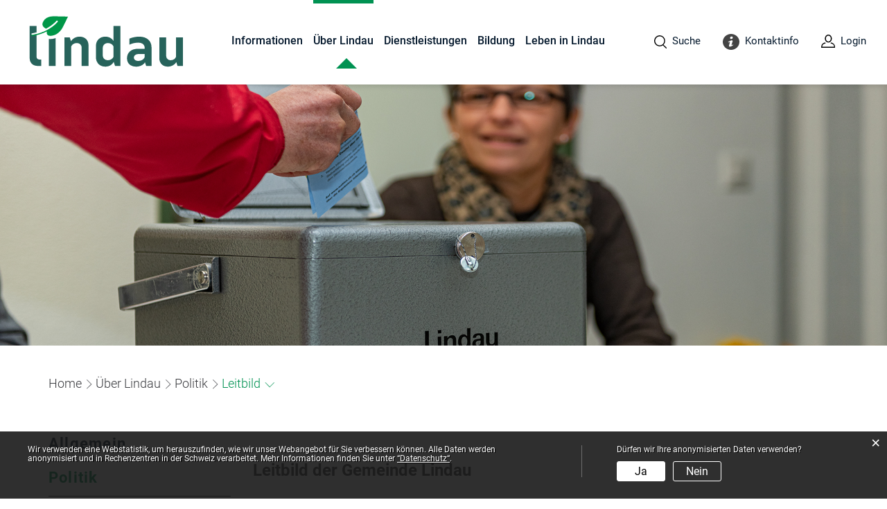

--- FILE ---
content_type: text/html; charset=UTF-8
request_url: https://www.lindau.ch/leitbild
body_size: 13119
content:
<!doctype html>
    <html lang="de-CH"> 
<head>
    <meta property="cms:stats-title" content="Über Lindau/Politik/Leitbild">
        <meta property="cms:stats-objtype" content="freieSeite">                            <meta property="cms:stats-type" content="optin">
    <meta property="cms:stats-objid" content="745879">
    <meta property="cms:stats-trackerid"
          content="204">
    <meta property="cms:stats-url" content="https://stats.i-web.ch/statistic.php">

    
        <meta charset="UTF-8" />
    <meta http-equiv="x-ua-compatible" content="ie=edge">
    <meta name="viewport" content="width=device-width, initial-scale=1">
    <meta name="msapplication-TileColor" content="#ffffff">
    <meta name="theme-color" content="#ffffff">
    <meta name="apple-mobile-web-app-capable" content="yes">
    <meta name="apple-mobile-web-app-status-bar-style" content="black">
        <title> Lindau </title>
            <meta property="og:title" content="Leitbild" />
<meta property="og:type" content="" />
<meta property="og:url" content="https://www.lindau.ch/leitbild" />

                    <link href="/compiled/legacy/css/legacy.9c5facc20eacee6a3099.css" type="text/css" rel="stylesheet"/><link rel="shortcut icon" href="/dist/lindau/2019/images/icons/favicon.a71fa9099e59732fec10.ico" />
        <link rel="apple-touch-icon" sizes="180x180" href="/dist/lindau/2019/images/icons/apple-touch-icon.fddbb735ebc2ca300be0.png">
        <link rel="icon" type="image/png" sizes="32x32" href="/dist/lindau/2019/images/icons/favicon-32x32.96cd1ddbe67c855f1e3b.png">
        <link rel="icon" type="image/png" sizes="16x16" href="/dist/lindau/2019/images/icons/favicon-16x16.769c7a9f9cc48c7820f4.png">
        <link rel="mask-icon" href="/dist/lindau/2019/images/icons/safari-pinned-tab.ce3570b45d23b3d04c1e.svg" color="#5bbad5">

    <link href="/dist/lindau/2019/css/main.d0aa6ff67f017ba8a851.css" type="text/css" rel="stylesheet"/>

        <script type="text/javascript" src="/compiled/legacy/js/legacy.51916f73dcb2b798ddfe.js"></script>
<link rel="stylesheet" href="/assets/styles/app-99aa06d3014798d86001c324468d497f.css">
<script type="importmap">
{
    "imports": {
        "app": "/assets/app-984d9b8fe51b35b653b538b1fef3f048.js",
        "/assets/styles/app.css": "data:application/javascript,"
    }
}
</script>
<link rel="modulepreload" href="/assets/app-984d9b8fe51b35b653b538b1fef3f048.js">
<script type="module">import 'app';</script>
    </head>
    <body class="follow leitbild leitbild" data-header-selector=".header-container" data-footer-selector=".footer-container">
            
    
    <div class="main-outercon">

        <header class="header-container">
    <h1 class="sr-only">Kopfzeile</h1>

    <div class="icms-a4a-sprunglinks">
    <ul><li>
                <a accesskey="0" title="[ALT + 0]" href="/_rtr/home" class="sr-only sr-only-focusable">zur Startseite</a>
            </li><li>
            <a accesskey="1" title="[ALT + 1]" href="#icms-navbar" class="sr-only sr-only-focusable">Direkt zur Hauptnavigation</a>
        </li>
        <li>
            <a accesskey="2" title="[ALT + 2]" href="#maincontent" class="sr-only sr-only-focusable">Direkt zum Inhalt</a>
        </li>
        <li>
            <a accesskey="3" title="[ALT + 3]" href="/_rtr/suchformular" class="sr-only sr-only-focusable">Direkt zur Suche</a>
        </li>
        <li>
            <a accesskey="4" title="[ALT + 4]" href="/_rtr/index" class="sr-only sr-only-focusable">Direkt zum Stichwortverzeichnis</a>
        </li></ul>
</div>

    <div class="header-top">
        <div class="wrapper">
            <div class="container-fluid">
                <div class="row">
                    <div class="col-md-12">
                        <div class="header-inner">
                            <div class="logo-outer">
                                <!-- icms:logo start -->
                                <div class="icms-logo">
          <a href="/" title="Lindau">
              <img src="/dist/lindau/2019/images/logo.b2302ad011ccd8124e65.svg" alt="Lindau">
          </a>
    </div>
                                <!-- icms:logo end -->
                            </div>
                            <div class="menu-outer">

                                <!-- icms:Menu6 start -->
                                <nav class="nav1">
                                    <div id="icms-navbar" class="menuclosed horiz-menu">
                                        <ul id="menu-main-menu" class="">
            <li class="first has-sub menu-item  menu-aktuelles menu-level-1"><a href="/aktuelles">Informationen</a><ul class="sub-menu sub-menu-level-2">
            <li class="icms-menu-repeated-title"><a class="menuLevelTitle" href="/aktuelles">
                    Informationen
                    </a></li>
                <li class="first no-sub menu-item  menu-aktuellesinformationen menu-level-2"><a href="/aktuellesinformationen">Aktuelles</a>
        </li><li class="no-sub menu-item  menu-amtsmitteilungen menu-level-2"><a href="/amtsmitteilungen">Amtliche Mitteilungen</a>
        </li><li class="no-sub menu-item  menu-todesfaelle menu-level-2"><a href="/todesfaelle">Todesfälle</a>
        </li><li class="no-sub menu-item  menu-derlindauer menu-level-2"><a href="/derlindauer">Mitteilungsblatt &quot;Der Lindauer&quot;</a>
        </li><li class="no-sub menu-item  menu-pressemitteilungen menu-level-2"><a href="/beschluesse">Beschlüsse Behörden</a>
        </li><li class="no-sub menu-item  menu-publikationen menu-level-2"><a href="/publikationen">Publikationen</a>
        </li><li class="no-sub menu-item  menu-rechtssammlung menu-level-2"><a href="/rechtssammlung">Rechtssammlung</a>
        </li><li class="last no-sub menu-item  menu-umfrage menu-level-2"><a href="/umfragen">Umfragen</a>
        </li>
        </ul>
        </li><li class="currentAncestor has-sub menu-item  menu-portrait menu-level-1"><a href="/portrait">Über Lindau</a><ul class="sub-menu sub-menu-level-2">
            <li class="icms-menu-repeated-title"><a class="menuLevelTitle" href="/portrait">
                    Über Lindau
                    </a></li>
                <li class="first has-sub menu-item  menu-allgemein menu-level-2"><a href="/allgemein">Allgemein</a><ul class="sub-menu sub-menu-level-3">
            <li class="icms-menu-repeated-title"><a class="menuLevelTitle" href="/allgemein">
                    Allgemein
                    </a></li>
                <li class="first no-sub menu-item  menu-geschichtefs menu-level-3"><a href="/geschichtefs">Geschichte</a>
        </li><li class="no-sub menu-item  menu-redirectplan menu-level-3"><a href="/redirectplan" target="_blank">Ortsplan</a>
        </li><li class="no-sub menu-item  menu-lindauinzahlen menu-level-3"><a href="/lindauinzahlen">Lindau in Zahlen</a>
        </li><li class="last no-sub menu-item  menu-fotoalbum menu-level-3"><a href="/fotoalbum">Bilder</a>
        </li>
        </ul>
        </li><li class="currentAncestor has-sub menu-item  menu-politik menu-level-2"><a href="/politik">Politik</a><ul class="sub-menu sub-menu-level-3">
            <li class="icms-menu-repeated-title"><a class="menuLevelTitle" href="/politik">
                    Politik
                    </a></li>
                <li class="active first no-sub menu-item  menu-leitbild menu-level-3"><a href="/leitbild">Leitbild<span class="sr-only">(ausgewählt)</span></a>
        </li><li class="no-sub menu-item  menu-sitzung menu-level-3"><a href="/sitzung">Gemeindeversammlung</a>
        </li><li class="no-sub menu-item  menu-gemeinderat menu-level-3"><a href="/gemeinderat">Gemeinderat</a>
        </li><li class="no-sub menu-item  menu-behoerden menu-level-3"><a href="/behoerden">Weitere Behörden</a>
        </li><li class="no-sub menu-item  menu-behoerdenmitglieder menu-level-3"><a href="/behoerdenmitglieder">Behördenmitglieder</a>
        </li><li class="no-sub menu-item  menu-zweckverbaende menu-level-3"><a href="/zweckverbaende">Zweckverbände</a>
        </li><li class="has-sub menu-item  menu-abstimmungenwahlen menu-level-3"><a href="/abstimmungenwahlen">Abstimmungen / Wahlen</a><ul class="sub-menu sub-menu-level-4">
            <li class="icms-menu-repeated-title"><a class="menuLevelTitle" href="/abstimmungenwahlen">
                    Abstimmungen / Wahlen
                    </a></li>
                <li class="first no-sub menu-item  menu-abstimmungen menu-level-4"><a href="/abstimmungen">Übersicht</a>
        </li><li class="no-sub menu-item  menu-abstimmungen.vorlagen menu-level-4"><a href="/abstimmungen/vorlagen">Archiv / Suche</a>
        </li><li class="last no-sub menu-item  menu-abstimmungen.polinfos menu-level-4"><a href="/abstimmungen/informationen">Generelle Informationen</a>
        </li>
        </ul>
        </li><li class="last has-sub menu-item  menu-parteien menu-level-3"><a href="/parteien">Parteien</a><ul class="sub-menu sub-menu-level-4">
            <li class="icms-menu-repeated-title"><a class="menuLevelTitle" href="/parteien">
                    Parteien
                    </a></li>
                <li class="first last no-sub menu-item  menu-anleitungdrittintegrationparteien menu-level-4"><a href="/anleitungdrittintegrationparteien">Anleitung Drittintegration</a>
        </li>
        </ul>
        </li>
        </ul>
        </li><li class="no-sub menu-item  menu-parkraumbewirtschaftung menu-level-2"><a href="/parkraumbewirtschaftung">Parkraumbewirtschaftung</a>
        </li><li class="has-sub menu-item  menu-tour menu-level-2"><a href="/tour">Raumplanung</a><ul class="sub-menu sub-menu-level-3">
            <li class="icms-menu-repeated-title"><a class="menuLevelTitle" href="/tour">
                    Raumplanung
                    </a></li>
                <li class="first has-sub menu-item  menu-zielederraumplanung menu-level-3"><a href="/zielederraumplanung">Ziele der Raumplanung</a><ul class="sub-menu sub-menu-level-4">
            <li class="icms-menu-repeated-title"><a class="menuLevelTitle" href="/zielederraumplanung">
                    Ziele der Raumplanung
                    </a></li>
                <li class="first last no-sub menu-item  menu-verkehr menu-level-4"><a href="/verkehr">Verkehrsstudien</a>
        </li>
        </ul>
        </li><li class="has-sub menu-item  menu-einfuehrung menu-level-3"><a href="/einfuehrung">Räumliche Entwicklungsstrategie</a><ul class="sub-menu sub-menu-level-4">
            <li class="icms-menu-repeated-title"><a class="menuLevelTitle" href="/einfuehrung">
                    Räumliche Entwicklungsstrategie
                    </a></li>
                <li class="first last has-sub menu-item  menu-zukunftswerkstatt menu-level-4"><a href="/zukunftswerkstatt">Zukunftswerkstatt</a><ul class="sub-menu sub-menu-level-5">
            <li class="icms-menu-repeated-title"><a class="menuLevelTitle" href="/zukunftswerkstatt">
                    Zukunftswerkstatt
                    </a></li>
                <li class="first last no-sub menu-item  menu-workshops menu-level-5"><a href="/workshops">Workshops</a>
        </li>
        </ul>
        </li>
        </ul>
        </li><li class="no-sub menu-item  menu-teilrevisionbzo2017 menu-level-3"><a href="/teilrevisionbzo2017">Revision BZO</a>
        </li><li class="no-sub menu-item  menu-aussenraumgestaltungkernzonen menu-level-3"><a href="/aussenraumgestaltungkernzonen">Neuer Leitfaden Aussenraumgestaltung in Kernzonen</a>
        </li><li class="has-sub menu-item  menu-gestaltungsplan menu-level-3"><a href="/gestaltungsplan">Gestaltungsplan Kiesgrube Tagelswangen</a><ul class="sub-menu sub-menu-level-4">
            <li class="icms-menu-repeated-title"><a class="menuLevelTitle" href="/gestaltungsplan">
                    Gestaltungsplan Kiesgrube Tagelswangen
                    </a></li>
                <li class="first no-sub menu-item  menu-kantgestaltplan menu-level-4"><a href="/kantgestaltplan">Kantonaler Gestaltungsplan</a>
        </li><li class="last no-sub menu-item  menu-rueckblickvorgeschichte menu-level-4"><a href="/rueckblickvorgeschichte">Rückblick auf Vorgeschichte</a>
        </li>
        </ul>
        </li><li class="has-sub menu-item  menu-entwiklungwintzerberg menu-level-3"><a href="/entwicklungwinterberg">Gebietsentwicklung Ölwis/Blankenwis</a><ul class="sub-menu sub-menu-level-4">
            <li class="icms-menu-repeated-title"><a class="menuLevelTitle" href="/entwicklungwinterberg">
                    Gebietsentwicklung Ölwis/Blankenwis
                    </a></li>
                <li class="first no-sub menu-item  menu-testplanung menu-level-4"><a href="/testplanung">Testplanung</a>
        </li><li class="no-sub menu-item  menu-richtprojekt menu-level-4"><a href="/richtprojekt">Richtprojekt</a>
        </li><li class="last no-sub menu-item  menu-privatergestaltungsplan menu-level-4"><a href="/privatergestaltungsplan">Privater Gestaltungsplan</a>
        </li>
        </ul>
        </li><li class="no-sub menu-item  menu-dorfkernplanunglindau menu-level-3"><a href="/dorfkernplanunglindau">Dorfkernplanung Lindau</a>
        </li><li class="no-sub menu-item  menu-schulraumstrategie menu-level-3"><a href="/schulraumstrategie">Schulraumstrategie</a>
        </li><li class="no-sub menu-item  menu-raumplanung menu-level-3"><a href="/raumplanung">Inventar schutzwürdiger Kultur-Objekte</a>
        </li><li class="last no-sub menu-item  menu-histunterlagen menu-level-3"><a href="/histunterlagen">Historische Unterlagen</a>
        </li>
        </ul>
        </li><li class="last has-sub menu-item  menu-verwaltung menu-level-2"><a href="/verwaltung">Verwaltung</a><ul class="sub-menu sub-menu-level-3">
            <li class="icms-menu-repeated-title"><a class="menuLevelTitle" href="/verwaltung">
                    Verwaltung
                    </a></li>
                <li class="first no-sub menu-item  menu-departemente menu-level-3"><a href="/departemente">Abteilungen</a>
        </li><li class="no-sub menu-item  menu-aemter menu-level-3"><a href="/aemter">Verwaltungsstellen</a>
        </li><li class="no-sub menu-item  menu-externeverwaltungsstellen menu-level-3"><a href="/externeverwaltungsstellen">externe Verwaltungsstellen</a>
        </li><li class="no-sub menu-item  menu-personenregister menu-level-3"><a href="/personenregister">Personenregister</a>
        </li><li class="no-sub menu-item  menu-lehrstellen menu-level-3"><a href="/lehrstellen">Lehrstellen</a>
        </li><li class="last no-sub menu-item  menu-offenestellen menu-level-3"><a href="/offenestellen">offene Stellen</a>
        </li>
        </ul>
        </li>
        </ul>
        </li><li class="has-sub menu-item  menu-onlinedienste menu-level-1"><a href="/onlinedienste">Dienstleistungen</a><ul class="sub-menu sub-menu-level-2">
            <li class="icms-menu-repeated-title"><a class="menuLevelTitle" href="/onlinedienste">
                    Dienstleistungen
                    </a></li>
                <li class="first no-sub menu-item  menu-online-schalter menu-level-2"><a href="/online-schalter">Online-Schalter</a>
        </li><li class="no-sub menu-item  menu-dienstleistungen menu-level-2"><a href="/dienstleistungen">Dienstleistungen</a>
        </li><li class="has-sub menu-item  menu-redraumreservation menu-level-2"><a href="/redraumreservation">Raumreservation</a><ul class="sub-menu sub-menu-level-3">
            <li class="icms-menu-repeated-title"><a class="menuLevelTitle" href="/redraumreservation">
                    Raumreservation
                    </a></li>
                <li class="first no-sub menu-item  menu-raumreservation menu-level-3"><a href="/raumreservation">Räume der Gemeinde</a>
        </li><li class="last no-sub menu-item  menu-weitereraeume menu-level-3"><a href="/weitereraeume">weitere Räume</a>
        </li>
        </ul>
        </li><li class="last has-sub menu-item  menu-abfall menu-level-2"><a href="/abfall">Abfall</a><ul class="sub-menu sub-menu-level-3">
            <li class="icms-menu-repeated-title"><a class="menuLevelTitle" href="/abfall">
                    Abfall
                    </a></li>
                <li class="first no-sub menu-item  menu-abfalldaten menu-level-3"><a href="/abfalldaten">Abfallsammlungen</a>
        </li><li class="no-sub menu-item  menu-abfallarten menu-level-3"><a href="/abfallarten">Abfallarten</a>
        </li><li class="no-sub menu-item  menu-abfallorte menu-level-3"><a href="/abfallorte">Sammelstellen</a>
        </li><li class="last no-sub menu-item  menu-hauptsammelstelle menu-level-3"><a href="/hauptsammelstelle">Hauptsammelstelle</a>
        </li>
        </ul>
        </li>
        </ul>
        </li><li class="has-sub menu-item  menu-bildung menu-level-1"><a href="/bildung" target="_blank">Bildung</a><ul class="sub-menu sub-menu-level-2">
            <li class="icms-menu-repeated-title"><a class="menuLevelTitle" href="/bildung">
                    Bildung
                    </a></li>
                <li class="first no-sub menu-item  menu-ueberunsbildung menu-level-2"><a href="/ueberunsbildung" target="_blank">Über uns</a>
        </li><li class="no-sub menu-item  menu-kindergartenbildung menu-level-2"><a href="/kindergartenbildung" target="_blank">Kindergarten</a>
        </li><li class="no-sub menu-item  menu-primarschulebildung menu-level-2"><a href="/primarschulebildung" target="_blank">Primarschule</a>
        </li><li class="no-sub menu-item  menu-sekundarschule menu-level-2"><a href="/sekundarschule" target="_blank">Sekundarschule</a>
        </li><li class="no-sub menu-item  menu-organisationbildung menu-level-2"><a href="/organisationbildung" target="_blank">Organisation</a>
        </li><li class="last no-sub menu-item  menu-kooperationenbildung menu-level-2"><a href="/kooperationenbildung" target="_blank">Kooperationen</a>
        </li>
        </ul>
        </li><li class="last has-sub menu-item  menu-lebeninlindau menu-level-1"><a href="/lebeninlindau">Leben in Lindau</a><ul class="sub-menu sub-menu-level-2">
            <li class="icms-menu-repeated-title"><a class="menuLevelTitle" href="/lebeninlindau">
                    Leben in Lindau
                    </a></li>
                <li class="first no-sub menu-item  menu-notfalltreffpunkte menu-level-2"><a href="/notfalltreffpunkte">Notfalltreffpunkte</a>
        </li><li class="no-sub menu-item  menu-lebenslagenlindau menu-level-2"><a href="/lebenslagenlindau">Lebenslagen</a>
        </li><li class="no-sub menu-item  menu-jugendfamilie menu-level-2"><a href="/jugendfamilie">Jugend &amp; Familie</a>
        </li><li class="no-sub menu-item  menu-altergesundheit menu-level-2"><a href="/altergesundheit">Alter &amp; Gesundheit</a>
        </li><li class="has-sub menu-item  menu-tourismus menu-level-2"><a href="/tourismus">Freizeit</a><ul class="sub-menu sub-menu-level-3">
            <li class="icms-menu-repeated-title"><a class="menuLevelTitle" href="/tourismus">
                    Freizeit
                    </a></li>
                <li class="first no-sub menu-item  menu-anlaesseaktuelles menu-level-3"><a href="/anlaesseaktuelles">Veranstaltungen</a>
        </li><li class="has-sub menu-item  menu-vereinelindau menu-level-3"><a href="/vereinelindau">Vereine</a><ul class="sub-menu sub-menu-level-4">
            <li class="icms-menu-repeated-title"><a class="menuLevelTitle" href="/vereinelindau">
                    Vereine
                    </a></li>
                <li class="first no-sub menu-item  menu-vereinsliste menu-level-4"><a href="/vereinsliste">Vereinsliste</a>
        </li><li class="last no-sub menu-item  menu-vereinhinzufuegen menu-level-4"><a href="/vereinhinzufuegen">Ihren Verein hinzufügen</a>
        </li>
        </ul>
        </li><li class="no-sub menu-item  menu-freiwilligenarbeit menu-level-3"><a href="/freiwilligenarbeit">Freiwilligenarbeit</a>
        </li><li class="has-sub menu-item  menu-sportfreizeitanlagen menu-level-3"><a href="/sportfreizeitanlagen">Sport- und Freizeitanlagen</a><ul class="sub-menu sub-menu-level-4">
            <li class="icms-menu-repeated-title"><a class="menuLevelTitle" href="/sportfreizeitanlagen">
                    Sport- und Freizeitanlagen
                    </a></li>
                <li class="first last no-sub menu-item  menu-schwimmbad menu-level-4"><a href="/schwimmbad">Schwimmbad Grafstal</a>
        </li>
        </ul>
        </li><li class="no-sub menu-item  menu-kultur menu-level-3"><a href="/kultur">Kultur</a>
        </li><li class="no-sub menu-item  menu-bibliothek menu-level-3"><a href="/bibliothek">Bibliothek</a>
        </li><li class="no-sub menu-item  menu-lindaukrimi menu-level-3"><a href="/lindaukrimi">Lindau-Krimi</a>
        </li><li class="last no-sub menu-item  menu-sehenswuerdigkeiten menu-level-3"><a href="/sehenswuerdigkeiten">Tourismus</a>
        </li>
        </ul>
        </li><li class="has-sub menu-item  menu-sicherheit menu-level-2"><a href="/sicherheit">Sicherheit</a><ul class="sub-menu sub-menu-level-3">
            <li class="icms-menu-repeated-title"><a class="menuLevelTitle" href="/sicherheit">
                    Sicherheit
                    </a></li>
                <li class="first no-sub menu-item  menu-telefonnummern menu-level-3"><a href="/telefonnummern">Notfallnummern</a>
        </li><li class="no-sub menu-item  menu-polizei menu-level-3"><a href="/polizei">Polizei</a>
        </li><li class="no-sub menu-item  menu-feuerwehr menu-level-3"><a href="/feuerwehr">Feuerwehr</a>
        </li><li class="no-sub menu-item  menu-zivilschutz menu-level-3"><a href="/zivilschutz">Zivilschutz</a>
        </li><li class="no-sub menu-item  menu-patrouillendienst menu-level-3"><a href="/patrouillendienst">Patrouillendienst</a>
        </li><li class="last no-sub menu-item  menu-fundgegenstaende menu-level-3"><a href="/fundgegenstaende">Fundgegenstände</a>
        </li>
        </ul>
        </li><li class="no-sub menu-item  menu-verkehrmobilitaet menu-level-2"><a href="/verkehrmobilitaet">Verkehr &amp; Mobilität</a>
        </li><li class="no-sub menu-item  menu-parkieren menu-level-2"><a href="/parkieren">Parkieren</a>
        </li><li class="no-sub menu-item  menu-infrastrukturliundau menu-level-2"><a href="/infrastrukturliundau">Infrastruktur</a>
        </li><li class="has-sub menu-item  menu-energiestadt menu-level-2"><a href="/energiestadt">Energiestadt</a><ul class="sub-menu sub-menu-level-3">
            <li class="icms-menu-repeated-title"><a class="menuLevelTitle" href="/energiestadt">
                    Energiestadt
                    </a></li>
                <li class="first no-sub menu-item  menu-energietipp menu-level-3"><a href="/energietipp">Energietipp</a>
        </li><li class="no-sub menu-item  menu-energieberatung menu-level-3"><a href="/energieberatung">Energieberatung</a>
        </li><li class="no-sub menu-item  menu-foerderbeitraege menu-level-3"><a href="/foerderbeitraege">Förderbeiträge</a>
        </li><li class="last no-sub menu-item  menu-erneuerbare-energien menu-level-3"><a href="/erneuerbareenergien">Erneuerbare Energien</a>
        </li>
        </ul>
        </li><li class="has-sub menu-item  menu-finanzen menu-level-2"><a href="/finanzen">Finanzen</a><ul class="sub-menu sub-menu-level-3">
            <li class="icms-menu-repeated-title"><a class="menuLevelTitle" href="/finanzen">
                    Finanzen
                    </a></li>
                <li class="first no-sub menu-item  menu-budgetfs menu-level-3"><a href="/budgetfs">Budget</a>
        </li><li class="no-sub menu-item  menu-jahresrechnung menu-level-3"><a href="/jahresrechnung">Jahresrechnung</a>
        </li><li class="no-sub menu-item  menu-steuerfuss menu-level-3"><a href="/steuerfuss">Steuerfuss</a>
        </li><li class="last no-sub menu-item  menu-gebuehrenfs menu-level-3"><a href="/gebuehrenfs">Gebühren</a>
        </li>
        </ul>
        </li><li class="last has-sub menu-item  menu-gewerbe menu-level-2"><a href="/gewerbe">Wirtschaft</a><ul class="sub-menu sub-menu-level-3">
            <li class="icms-menu-repeated-title"><a class="menuLevelTitle" href="/gewerbe">
                    Wirtschaft
                    </a></li>
                <li class="first has-sub menu-item  menu-firmenverzeichnis menu-level-3"><a href="/firmenverzeichnis">Firmenverzeichnis</a><ul class="sub-menu sub-menu-level-4">
            <li class="icms-menu-repeated-title"><a class="menuLevelTitle" href="/firmenverzeichnis">
                    Firmenverzeichnis
                    </a></li>
                <li class="first last no-sub menu-item  menu-eineeigenefirmahinzufuegen menu-level-4"><a href="/eineeigenefirmahinzufuegen">Ihre Firma hinzufügen</a>
        </li>
        </ul>
        </li><li class="no-sub menu-item  menu-restaurants menu-level-3"><a href="/restaurants">Gastronomie</a>
        </li><li class="last no-sub menu-item  menu-bauen menu-level-3"><a href="/bauen">Bauen</a>
        </li>
        </ul>
        </li>
        </ul>
        </li>
        </ul>
                                    </div>
                                </nav>
                                <!-- icms:Menu6 end -->


                                <div class="header-specs">
                                    <!-- icms:hamburger start -->
                                    <button id="icms-hamburger" class="hamburger-one" aria-expanded="false">
                                        <span class="line"></span>
                                        <span class="line"></span>
                                        <span class="line"></span>
                                        <span class="line"></span>
                                        <span class="menu-text">Menü</span>
                                    </button>
                                    <!-- icms:hamburger end -->
                                </div>

                            </div>
                            <div class="header-links">
                                                                <ul>
                                    <li><a href="#" class="menu-icons searchToggler"><i class="search-icon"></i><span>Suche</span></a></li>
                                    <li><a href="#" class="menu-icons customslideToggler"><i class="contact-icon"></i><span>Kontaktinfo</span></a></li>
                                    <li><a href="#" class="menu-icons loginToggler"><i class="login-icon"></i><span>Login</span></a></li>
                                </ul>
                            </div>
                        </div>
                    </div>
                </div>
            </div>
        </div>

    </div>
</header>
        

        <!-- Login Popup -->
        
        <div class="login-popup">
            <!-- icms:loginslide start -->
            <div class="search-slide-wrap " id="" tabindex="-1" role="dialog" data-design-module="popupSlide" data-toggler=".loginToggler">
            <div class="close-trigger closeSlide">
            
        </div>
        <div class="login-form">
            <h4><strong>LOGIN</strong> mit Benutzerkonto</h4><h6>Bitte geben Sie Ihre E-Mail-Adresse und Ihr Passwort ein.</h6>
            <div class="login-form">
                <form action="/login" method="post">
                    <input type="email" class="email" placeholder="E-Mail" name="_username" id="inputEmail"/>
                    <input type="password" class="password" placeholder="Passwort" name="_password" id="inputPassword"/>
                    <div class="login-btn-outer">
                        <input type="submit" class="submit" value="Login"/>
                        <a href="/_rtr/profile_reset_password" class="forgot-pswd">Passwort vergessen?</a>
                    </div>
                </form>
                <div class="terms"></div>
            </div>
            <div class="form-bottom-content">
                <h5>Haben Sie noch kein Benutzerkonto?</h5>
                <p>Wenn Sie unsere Online- oder Abo-Dienste nutzen und Anlässe oder andere Inhalte erfassen möchten, benötigen Sie oft ein Benutzerkonto. Es erleichtert Ihnen die Arbeit, und Sie behalten die Übersicht.
                    <br><a href="/_rtr/profile_create_profile">Benutzerkonto erstellen</a>
                </p>
            </div>
        </div>
    </div>
            <!-- icms:loginslide end -->
        </div>
        <!-- Login Popup -->


        <!-- Search Popup -->
        <div class="search-popup">      
            <!-- icms:searchslide2 start -->
<div class="search-slide-wrap search-wrap empty per default" id="searchModal" role="dialog"
     data-webpack-module="quicksearch2"
     data-design-module="popupSlide"
     data-search-url="/suchen/quicksearch"
     data-max-results="7"
     data-search-input="#searchInputFieldSlider274"
     data-results-container="#searchslideResultsContainer124"
     data-toggler=".searchToggler">
    <div class="close-trigger  closeSlide">
        <b>Bitte schliessen</b>
    </div><div class="title-block">
                <h3>Suche </h3>
                <span class="sub-title">Was suchen Sie?</span>
            </div>
    <form class="form-inline" role="search" action="/suchen" method="get" id="icms-searchslide-form">
        <div class="form-group">
            <label class="sr-only" for="searchInputFieldSlider274">&lt;button&gt;submit&lt;/button&gt;</label>
            <input type="text" class="form-control icms-searchslide-input" placeholder="Suchbegriff eingeben..." id="searchInputFieldSlider274" name="query" value="" autocomplete="off">
            <button type="submit" class="btn btn-default" aria-label="Suchen">
                <button>submit</button>
            </button>
        </div>
    </form>

        <div class="icms-searchslide-results-block" id="searchslideResultsContainer124">
        <!-- Search result line -->
        <div class="quicksearch-result-item">
            <p><a href="#link">{title}</a></p>
        </div>
        <!-- Search result last line, show more -->
        <div class="quicksearch-result-more">
            <p><strong><a href="#linkmore" class="search-show-all">Alle Ergebnisse anzeigen...</a></strong></p>
        </div>
        <!-- Search result nothing found -->
        <div class="quicksearch-no-results">
            <p>Keine Ergebnisse in der Schnellsuche.
            <a id="quicksearch-continue-to-search-link-id" href="#linkmore">
                    Weiter zur Volltextsuche.
                </a>
            </p>
        </div>
    </div>
    <div class="search-list">
                <span>Immer wieder gesucht</span>
                <ul class=""><li><a href="https://www.lindau.ch/_rtr/lindaukrimi.list">Lindau-Krimi</a></li><li><a href="https://www.lindau.ch/_rtr/raumreservation.list">Raumreservation</a></li><li><a href="https://www.lindau.ch/_rtr/onlinedienst_32340">Fristerstreckung Steuern</a></li></ul>
            </div></div>
            <!-- icms:searchslide2 end -->

        </div>
        <!-- Search Popup -->



        <!-- Contact Popup -->
        <div class="contact-wrapper">            
            
         <!-- icms:customslide start --><div class="contact-slide-wrap" data-toggler=".customslideToggler" data-design-module="popupSlide">
    <div class="close-trigger"><b>Bitte schliessen</b></div>
    <!-- custom html-content -->
                <div class="inner-block">
                    <div class="title-block">
                        <h2>Kontaktinfo </h2>
                        <span>Treten Sie mit uns in Kontakt</span>
                    </div>
                    <h3>Gemeindeverwaltung Lindau</h3>
                    <div class="address">
                        <p>Tagelswangerstrasse 2<br>8315 Lindau</p>
                    </div>
                    <div class="contact-info">
                        <ul>
                            <li>Tel: <a href="tel:+41582064400">058 206 44 00</a></li>
                            <li>E-Mail: <a href="mailto:info@lindau.ch">info@lindau.ch</a></li>
                        </ul>
                    </div>
                    <div class="map-outer">
                        <div id="map">
                            <a href="https://goo.gl/maps/2zdGpvsmkihpYSk5A">
                                <img src="/dist/lindau/2019/images/map.44e2ac85ba2ba1fa91a9.jpg" alt="map">
                            </a>
                        </div>
                    </div>

                    <div class="hours-blk">
                        <h2>Öffnungszeiten</h2>
                        <p><span>Mo:</span> 08.30 - 11.30 / 14.00 – 17.30<br>
<span>Di - Do:</span> 08.30 - 11.30 / 14.00 - 16.30<br>
<span>Fr:</span> 08.00 - 13.00<br>
Termine können gerne im Voraus ausserhalb der Öffnungszeiten vereinbart werden.</p>
                    </div>

                </div>
                <!-- custom html-content -->
</div>
            <!-- icms:customslide end -->   
            
        </div>
        <!-- Contact Popup -->

        <section class="content-container"><h1 class="sr-only">Inhalt</h1>
            <div class="outer-block">
                <!-- Banner start -->
                <div class="banner-container inner-banner">
                    <div class="banner-image ">
                        <!-- icms:rubrikbild start -->

                        <picture>            <!--[if IE 9]>
            <video style="display: none;"><![endif]-->

            <source media="(max-width: 767px)"  srcset="https://api.i-web.ch/public/guest/getImageString/g277/2177f45406e3cd0bd4e7d3603ce66ea9/767/284/5de75aa17a228// 1x"/><source media="(min-width: 768px)"  srcset="https://api.i-web.ch/public/guest/getImageString/g277/97de0854f9fe4760b731cfa4aef10587/1920/630/5de75aa17a228// 1x"/>            <!--[if IE 9]></video><![endif]-->        <img src="https://api.i-web.ch/public/guest/getImageString/g277/97de0854f9fe4760b731cfa4aef10587/1920/630/5de75aa17a228//" alt="" class=""/>
        </picture>


                        <!-- icms:rubrikbild end -->
                    </div>
                    <!-- place optional html here -->
                </div>
                <!-- Banner end -->

                <!-- Breadcrumb Section -->
                <div class="breadcrumb-outer">
                    <div class="container">
                        <div class="breadcrumb-blk">
                            <div class="row">
                                <div class="col-md-12">
                                    <div class="breadcrumb-wrap">
                                        <ul id="icms-breadcrumbs" class="breadcrumb-list" itemscope itemtype="http://schema.org/BreadcrumbList"><li class="breadcrumbitem">
                        <a title="Go to Home" href="/_rtr/home">Home</a><meta itemprop="position" content="1"/><span class="separator"></span></li><li class="breadcrumbitem portrait" itemprop="itemListElement" itemscope itemtype="http://schema.org/ListItem">
                            <a itemprop="item" data-toggle="dropdown" href="#" role="button" aria-haspopup="true" aria-expanded="false">
                                <span class="nav-dropdown-trigger">Über Lindau</span></a>
                            <meta itemprop="position" content="2"/><span class="separator"></span><div class="dropdown-menu">        <ul>
            
                <li class="">        <a href="/aktuelles">Informationen</a>        
    </li>

    
                <li class="active">        <a href="/portrait">Über Lindau</a>        
    </li>

    
                <li>        <a href="/onlinedienste">Dienstleistungen</a>        
    </li>

    
                <li>        <a href="/bildung">Bildung</a>        
    </li>

    
                <li class="">        <a href="/lebeninlindau">Leben in Lindau</a>        
    </li>

    
    

    </ul>
</div></li><li class="breadcrumbitem politik" itemprop="itemListElement" itemscope itemtype="http://schema.org/ListItem">
                            <a itemprop="item" data-toggle="dropdown" href="#" role="button" aria-haspopup="true" aria-expanded="false">
                                <span class="nav-dropdown-trigger">Politik</span></a>
                            <meta itemprop="position" content="3"/><span class="separator"></span><div class="dropdown-menu">        <ul>
            
                <li class="">        <a href="/allgemein">Allgemein</a>        
    </li>

    
                <li class="active">        <a href="/politik">Politik</a>        
    </li>

    
                <li>        <a href="/parkraumbewirtschaftung">Parkraumbewirtschaftung</a>        
    </li>

    
                <li>        <a href="/tour">Raumplanung</a>        
    </li>

    
                <li class="">        <a href="/verwaltung">Verwaltung</a>        
    </li>


    </ul>
</div></li><li class="breadcrumbitem active leitbild" itemprop="itemListElement" itemscope itemtype="http://schema.org/ListItem">
                            <a itemprop="item" data-toggle="dropdown" href="#" role="button" aria-haspopup="true" aria-expanded="false">
                                <span class="nav-dropdown-trigger">Leitbild</span></a>
                            <meta itemprop="position" content="4"/><div class="dropdown-menu">        <ul>
            
                <li class="active ">        <span>Leitbild</span>        
    </li>

    
                <li>        <a href="/sitzung">Gemeindeversammlung</a>        
    </li>

    
                <li>        <a href="/gemeinderat">Gemeinderat</a>        
    </li>

    
                <li>        <a href="/behoerden">Weitere Behörden</a>        
    </li>

    
                <li>        <a href="/behoerdenmitglieder">Behördenmitglieder</a>        
    </li>

    
                <li>        <a href="/zweckverbaende">Zweckverbände</a>        
    </li>

    
                <li>        <a href="/abstimmungenwahlen">Abstimmungen / Wahlen</a>        
    </li>

    
                <li class="">        <a href="/parteien">Parteien</a>        
    </li>


    </ul>
</div></li></ul>

                                    </div>
                                </div>
                            </div>
                        </div>
                    </div>
                </div>
                <!-- Breadcrumb Section -->

            </div>
            <div class="inner-contentoutr">
                <div class="container">
                    <div class="row">
                        <!-- Left-Content Start (optional) -->
                        <div class="col-md-3">
                            <nav class="sidebar-wrap nav2">
       
                             <!-- icms:Sidebar start -->
                                <nav class="sidebar-wrap nav2">
        <a href="/portrait" class="headline headline-active ">Über Lindau</a><ul class="menu_level_1">
                    <li class="first has-sub sidebar-item  sidebar-allgemein sidebar-level-2"><a href="/allgemein" class="dropdown-item">Allgemein</a>
            </li><li class="active has-sub sidebar-item  sidebar-politik sidebar-level-2"><a href="/politik" class="dropdown-item">Politik</a><ul class="menu_level_2">
                    <li class="active first no-sub sidebar-item  sidebar-leitbild sidebar-level-3"><a href="/leitbild" class="dropdown-item">Leitbild<span class="sr-only">(ausgewählt)</span></a>
            </li><li class="no-sub sidebar-item  sidebar-sitzung sidebar-level-3"><a href="/sitzung" class="dropdown-item">Gemeindeversammlung</a>
            </li><li class="no-sub sidebar-item  sidebar-gemeinderat sidebar-level-3"><a href="/gemeinderat" class="dropdown-item">Gemeinderat</a>
            </li><li class="no-sub sidebar-item  sidebar-behoerden sidebar-level-3"><a href="/behoerden" class="dropdown-item">Weitere Behörden</a>
            </li><li class="no-sub sidebar-item  sidebar-behoerdenmitglieder sidebar-level-3"><a href="/behoerdenmitglieder" class="dropdown-item">Behördenmitglieder</a>
            </li><li class="no-sub sidebar-item  sidebar-zweckverbaende sidebar-level-3"><a href="/zweckverbaende" class="dropdown-item">Zweckverbände</a>
            </li><li class="has-sub sidebar-item  sidebar-abstimmungenwahlen sidebar-level-3"><a href="/abstimmungenwahlen" class="dropdown-item">Abstimmungen / Wahlen</a>
            </li><li class="last has-sub sidebar-item  sidebar-parteien sidebar-level-3"><a href="/parteien" class="dropdown-item">Parteien</a>
            </li>
                </ul>
            </li><li class="no-sub sidebar-item  sidebar-parkraumbewirtschaftung sidebar-level-2"><a href="/parkraumbewirtschaftung" class="dropdown-item">Parkraumbewirtschaftung</a>
            </li><li class="has-sub sidebar-item  sidebar-tour sidebar-level-2"><a href="/tour" class="dropdown-item">Raumplanung</a>
            </li><li class="last has-sub sidebar-item  sidebar-verwaltung sidebar-level-2"><a href="/verwaltung" class="dropdown-item">Verwaltung</a>
            </li>
                </ul>
</nav>

                            <!-- icms:Sidebar end -->   
                            </nav>
                        </div>
                        <!-- Left-Content End -->

                        <!-- Center-Content Start -->
                        <div class="col-md-9">
                            <div class="subpage-content">
                                <div class="container-fluid">
                                    <div class="row">
                                        






                                        <div class="common-title">
                                            <h1 class="contentTitle"></h1>
                                        </div>

                                        <!-- icms:blockMain start -->
                                                                                            
                                                                                                                                                                                                            <div class="icms-content-col-a ">
            <div class="row">
                <div class="icms-block-container ">
            <div class="icms-partial-wrapper"><table style="width:100%;" border="0" cellspacing="0" cellpadding="0" class="dynapagetable">
        <tr valign="top">
            <td><div class="icms-seite-title"><div class="icms-wysiwyg">Leitbild der Gemeinde Lindau</div></div>
                <br /><div class="icms-seite-fetttext"><div class="icms-wysiwyg">Der Gemeinderat Lindau m&ouml;chte in der heutigen schnelllebigen Zeit, in welcher der Flexibilit&auml;t und Mobilit&auml;t immer wichtiger werden, einige Grunds&auml;tze zur Erhaltung von grundlegenden und nachhaltigen Werten festhalten. Sie sollen, erg&auml;nzt durch die Legislaturziele des Gemeinderates, als Leitplanken f&uuml;r die Arbeit zum Wohle der Bewohnerinnen und Bewohner der politischen Gemeinde Lindau dienen und helfen, eine Basis f&uuml;r eine erfolgreiche Lokalpolitik und den Dialog in der Gemeinde zu legen.</div></div>
                <br /><div class="icms-seite-normaltext"><div class="icms-wysiwyg"><p class="icmsPContent icms-wysiwyg-first icms-wysiwyg-last"><strong>Gemeindeentwicklung</strong><br />
Lindau ist eine Gemeinde, wo sich Einwohnerinnen und Einwohner jeden Alters wohlfühlen. Eine sorgfältige Planung sichert ein massvolles Wachstum und nimmt Rücksicht auf die gewachsenen Dorfstrukturen.<br />
<br />
<strong>Behörden und Verwaltung</strong><br />
Die Behörden sind sich ihrer hohen politischen Verantwortung bewusst und handeln entsprechend. Wo sinnvoll, wird mit den Nachbargemeinden und anderen Organen bzw. Institutionen&nbsp;zusammengearbeitet. Die Verwaltung versteht sich als bevölkerungsorientierter, effizienter und zuvorkommender Dienstleistungsbetrieb.<br />
<br />
<strong>Gesundheit und Soziales</strong>&nbsp;&nbsp;<br />
Die Gemeinde sorgt für ein tragfähiges soziales Netz. Die medizinische Grundversorgung ist sichergestellt. Eigenverantwortung, Selbständigkeit und Prävention werden gefördert.<br />
<br />
<strong>Finanzen</strong><br />
Ein optimaler möglichst hoher Selbstfinanzierungsgrad wird angestrebt. Eine sorgfältige Finanzplanung ermöglicht einen im Verhältnis zu unseren unmittelbaren Nachbargemeinden attraktiven Steuerfuss. Gemeindeeigene Liegenschaften und Anlagen werden im Wert erhalten und sporadisch auf deren Nutzen und Notwendigkeit für die Aufgabenerfüllung überprüft.<br />
<br />
<strong>Freizeit, Sport, Kultur, Vereine</strong><br />
Lindau fördert unterstützt die Vereine und fördert ein vielfältiges Freizeit-, Sport- und Kulturangebot. Die Gemeinde anerkennt die Leistungen der Vereine als wichtigen Beitrag zur Entwicklung der Dorfgemeinschaft. Die dazu notwendige Infrastruktur wird in der Regel durch die Behörden zur Verfügung gestellt und unterhalten.<br />
<br />
<strong>Sicherheit und Verkehr</strong><br />
Dem Sicherheitsbedürfnis der Bevölkerung wird Rechnung getragen. Öffentlicher und privater Verkehr unterstützen die attraktive Wohnlage und nehmen Rücksicht auf die Lebensqualität aller.<br />
<br />
<strong>Wirtschaft und Arbeit</strong><br />
Lindau bietet gute Rahmenbedingungen für ortsansässige und neu zuziehende Unternehmen. Erhalt und Schaffung neuer Arbeitsplätze sind wichtig. Die Behörden halten regelmässigen Kontakt mit den ortsansässigen Betrieben.<br />
<br />
<strong>Umwelt und Energie</strong><br />
Der schonende Umgang mit Umwelt und Natur ist ein wichtiges Anliegen. Die sichere und wirtschaftliche Versorgung mit Energie und einwandfreiem Trinkwasser ist gewährleistet. Abfall und Abwasser werden nach neuesten, verfügbaren ökologischen Methoden und Gesichtspunkten entsorgt. Die Behörden sind auch gegenüber neuen Technologien aufgeschlossen.<br />
<br />
<strong>Bildung</strong><br />
Die Volksschule in Lindau ist eine Organisation, in der Schülerinnen und Schüler, Eltern, Lehrpersonen und ihre Partizipationspartner ernst genommen und mit Respekt behandelt werden. Wir ermöglichen unseren Schülerinnen und Schülern eine gute und gesamtheitliche Bildung. Wir fördern ihre Stärken und unterstützen sie auf ihrem Weg zu verantwortungsvollen und umweltbewussten Menschen.</p>
</div></div></td>
        </tr><tr valign="top">
                <td></td>
            </tr>
            <tr valign="top">
                <td> </td>
            </tr></table></div>
        </div>
            </div>
        </div>
                    
                                                                                                                                    
                                                                                <!-- icms:blockMain end -->

                                        <div class="icons-outer">
                                            <div class="social-bar" data-webpack-module="socialbar"
                                                 data-services="[&quot;print&quot;,&quot;facebook&quot;,&quot;twitter&quot;,&quot;mail&quot;]"
                                                 data-mail-body="Diese Webseite wird Ihnen empfohlen: https://www.lindau.ch/leitbild - Gemeinde Lindau, lindau.ch"
                                                 data-mail-subject="Empfehlung Gemeinde Lindau"
                                                 data-mail-url="mailto:">
                                            </div>

                                                                                                                                                                                                                                                                                                                    <ul class="print">
                                                <li><a href="javascript:void(0);" onclick="window.print();"><img src="/dist/lindau/2019/images/printer.0e324bb732f38926be86.png" alt="image"></a></li>
                                            </ul>
                                        </div>
                                    </div>
                                </div>
                            </div>
                        </div>
                        <!-- Center-Content End -->
                    </div>
                </div>
            </div></section>

    <footer class="footer-container">
    <h1 class="sr-only">Fusszeile</h1>
    <div class="footer-top">
        <div class="container">
            <div class="row">
                <div class="col-md-12">
                    <div class="footer-links">
                        <div class="links-title">Gemeindeverwaltung Lindau</div>
                        <p>Tagelswangerstrasse 2<br />8315 Lindau<br />
                           Tel: <a href="tel:+41582064400"> 058 206 44 00</a><br />
                            E-Mail:<a href="mailto:info@lindau.ch"> info@lindau.ch</a></p>
                    </div>
                    <div class="footer-links">
                        <div class="links-title">Öffnungszeiten</div>
                        <p><span>Mo:</span> 08.30 - 11.30 / 14.00 – 17.30<br>
<span>Di - Do:</span> 08.30 - 11.30 / 14.00 - 16.30<br>
<span>Fr:</span> 08.00 - 13.00<br>
Termine können gerne im Voraus ausserhalb der Öffnungszeiten vereinbart werden.</p>
                    </div>
                    <div class="footer-links extra-pd">
                        <div class="links-title">Links</div>
                        <!-- icms:quickfinder start -->
                        <ul class=""><li><a href="https://www.lindau.ch/_rtr/aktuellesinformationen.list">Aktuelles</a></li><li><a href="https://www.lindau.ch/_rtr/lindaukrimi.list">Lindau-Krimi</a></li><li><a href="https://www.lindau.ch/_rtr/dienstleistungen.list">Dienstleistungen</a></li><li><a href="https://www.lindau.ch/_rtr/anlaesseaktuelles.list">Veranstaltungen</a></li><li><a href="https://www.lindau.ch/_rtr/raumreservation.list">Raumreservation</a></li></ul>
                        <!-- icms:quickfinder end -->
                    </div>
                                    </div>
            </div>
        </div>
    </div>
    <div class="footer-bottom">
        <div class="container">
            <div class="row">
                <div class="col-md-12">
                    <div class="footer-left">
                        <ul>
                            <li>&copy; 2025 Gemeinde Lindau</li>
                            <li><a href="/_rtr/profile">Mein Konto</a></li>
                            <li><a href="/_rtr/freieSeite_g277_datenschutz">Datenschutz</a></li>
                            <li><a href="/_rtr/impressum">Impressum</a></li>
                            <li><a href="/_rtr/sitemap">Sitemap</a></li>
                            <li><a href="/_rtr/links.list">Links</a></li>
                        </ul>
                    </div>
                    <div class="footer-right">
                        <div class="social-media">
                            <div class="social-title"> Folgen Sie uns</div>
                            <ul>
                                <li><a href="#"><i class="fa fa-facebook-square" aria-hidden="true"></i></a></li>
                                <li><a href="#"><i class="fa fa-twitter-square" aria-hidden="true"></i></a></li>
                                <li><a href="#"><i class="fa fa-rss-square" aria-hidden="true"></i></a></li>
                            </ul>
                        </div>
                    </div>
                </div>
            </div>
        </div>
    </div>
    <div class="mob-visible"></div>
</footer>
        
    </div>                <div class="icms-outdated-browser-container" style="display: none;">
            <div class="icms-outdated-browser-text-container">
                <div class="icms-outdated-browser-title">
                    <p>Achtung: Bitte wechseln Sie den Browser</p>
                </div>
                <div class="icms-outdated-browser-body">
                    <p>Sie besuchen unser Webangebot mit einer veralteten Browserversion (z.B. Internet Explorer, veraltete Safari-Version oder andere). Diese Browserversion wird von den Herstellern nicht mehr unterstützt und verursacht Darstellungs- und Sicherheitsprobleme. Bitte wechseln Sie auf einen aktuellen Browser.</p>
                </div>
            </div>
            <div class="icms-outdated-browser-button-container">
                <a class="icms-outdated-browser-okbutton">Verstanden</a>
            </div>
        </div><div class="icms-outdated-browser-no-form-support" style="display: none;">
            <div class="icms-outdated-browser-no-form-support-container">
                <p>Achtung: Bitte wechseln Sie den Browser</p>
                <p>Das von Ihnen aufgerufene Formular lässt sich leider nicht darstellen. Sie verwenden eine veraltete Browserversion (z.B. Internet Explorer, veraltete Safari-Version oder andere). Diese Browserversion wird von den Herstellern nicht mehr unterstützt und verursacht Darstellungs- und Sicherheitsprobleme. Bitte wechseln Sie auf einen aktuellen Browser.</p>
            </div>
        </div>
    
                        
    <script type="text/javascript" src="/dist/lindau/2019/js/main.d4d7f38c0ae780d3fc6b.js"></script>


                                            
        <script src="/compiled/index/js/index.8c2a5ae9f98bba86965b.js"></script>
    

                    <div class="optin-stats"
             style="display: none;">
            <div class="optin-stats-title sr-only">Webstatistik</div>
            <div class="optin-content-box">
                <div class="optin-stats-body">
                    <p>Wir verwenden eine Webstatistik, um herauszufinden, wie wir unser Webangebot für Sie verbessern können. Alle Daten werden anonymisiert und in Rechenzentren in der Schweiz verarbeitet. Mehr Informationen finden Sie unter <a href="/_rtr/datenschutz">“Datenschutz“</a>.</p>
                </div>
                <div class="optin-question-box">
                    <div class="optin-stats-question"><p>Dürfen wir Ihre anonymisierten Daten verwenden?</p></div>
                    <div class="optin-stats-buttons">
                        <a class="optin-stats-yesbutton">Ja</a>
                        <a class="optin-stats-nobutton">Nein</a>
                    </div>
                </div>
            </div>
            <a class="optin-stats-closebutton">&times;</a>
        </div>
    
    </body>
    </html>
    

--- FILE ---
content_type: image/svg+xml
request_url: https://www.lindau.ch/dist/lindau/2019/fonts/1199ad8c7c11dd31e30f.svg
body_size: 282
content:
<svg width="24" height="23" fill="none" xmlns="http://www.w3.org/2000/svg"><path fill-rule="evenodd" clip-rule="evenodd" d="M11.84.001C5.212.086-.088 5.304 0 11.655c.089 6.348 5.533 11.429 12.16 11.344 6.625-.085 11.926-5.303 11.838-11.654C23.91 4.997 18.466-.084 11.839.001Zm.99 3.679c1.212 0 1.57.752 1.57 1.612 0 1.075-.805 2.068-2.176 2.068-1.148 0-1.695-.618-1.663-1.638 0-.86.674-2.042 2.27-2.042ZM10.11 18.4c-.883 0-1.53-.462-.912-2.496l1.013-3.607c.176-.578.205-.81 0-.81-.265 0-1.411.4-2.088.793l-.442-.624C9.828 10.108 12.298 9.2 13.357 9.2c.883 0 1.03.901.589 2.288l-1.16 3.792c-.206.67-.118.9.087.9.266 0 1.134-.277 1.987-.855l.5.578c-2.089 1.803-4.369 2.497-5.251 2.497Z" fill="#444"/></svg>

--- FILE ---
content_type: image/svg+xml
request_url: https://www.lindau.ch/dist/lindau/2019/fonts/74f6ac5ca45754b92b81.svg
body_size: -12
content:
<svg width="38" height="38" fill="none" xmlns="http://www.w3.org/2000/svg"><path d="M37 1 1 37M1 1l36 36" stroke="#3C3D41" stroke-width="2"/></svg>

--- FILE ---
content_type: image/svg+xml
request_url: https://www.lindau.ch/dist/lindau/2019/fonts/84aedceba3ac0eb24bc9.svg
body_size: 31
content:
<svg width="14" height="8" fill="none" xmlns="http://www.w3.org/2000/svg"><path opacity=".737" fill-rule="evenodd" clip-rule="evenodd" d="M14 .579 13.428 0 7.19 6.162 1.154 0 .5.662 7.154 7.5 14 .579Z" fill="#009252"/></svg>

--- FILE ---
content_type: image/svg+xml
request_url: https://www.lindau.ch/_cmsicon/x-corp/55595c
body_size: 145
content:
<svg fill="#55595c" class="cms-icon cms-icon-x-corp" width="100%" height="100%" xmlns="http://www.w3.org/2000/svg" viewBox="0 0 512 462.507">
 <path d="M402.773 0h78.507L308.907 196.267l201.387 266.24h-158.037l-123.733 -161.792 -141.653 161.792h-78.507l182.613 -209.92L-1.877 0h161.963l111.787 147.797zm-27.477 416.427h43.52L137.216 44.373H90.453z"/>
</svg>

--- FILE ---
content_type: image/svg+xml
request_url: https://www.lindau.ch/_cmsicon/facebook-1/55595c
body_size: 354
content:
<svg fill="#55595c" class="cms-icon cms-icon-facebook-1" enable-background="new 0 0 24 24" height="512" viewBox="0 0 24 24" width="512" xmlns="http://www.w3.org/2000/svg">
    <path d="m6.812 13.937h2.518v9.312c0 .414.335.75.75.75l4.007.001c.415 0 .75-.337.75-.75v-9.312h2.387c.378 0 .697-.282.744-.657l.498-4c.056-.446-.293-.843-.744-.843h-2.885c.113-2.471-.435-3.202 1.172-3.202 1.088-.13 2.804.421 2.804-.75v-3.577c0-.375-.277-.692-.648-.743-.314-.043-1.555-.166-3.094-.166-7.01 0-5.567 7.772-5.74 8.437h-2.519c-.414 0-.75.336-.75.75v4c0 .414.336.75.75.75zm.75-3.999h2.518c.414 0 .75-.336.75-.75v-3.151c0-2.883 1.545-4.536 4.24-4.536.878 0 1.686.043 2.242.087v2.149c-.402.205-3.976-.884-3.976 2.697v2.755c0 .414.336.75.75.75h2.786l-.312 2.5h-2.474c-.414 0-.75.336-.75.75v9.311h-2.505v-9.312c0-.414-.336-.75-.75-.75h-2.519z"/>
</svg>

--- FILE ---
content_type: image/svg+xml
request_url: https://www.lindau.ch/dist/lindau/2019/fonts/e221853e4dcf728b978e.svg
body_size: 316
content:
<svg width="67" height="64" fill="none" xmlns="http://www.w3.org/2000/svg"><path fill-rule="evenodd" clip-rule="evenodd" d="M33.051.003C14.552.239-.243 14.758.003 32.43c.248 17.664 15.446 31.801 33.945 31.566C52.444 63.76 67.243 49.24 66.997 31.57 66.749 13.903 51.55-.233 33.051.003ZM35.503 10C38.975 10 40 12.044 40 14.38 40 17.3 37.695 20 33.766 20c-3.29 0-4.853-1.679-4.762-4.452C29.003 13.211 30.933 10 35.503 10Zm-6.861 41c-2.415 0-4.184-1.306-2.495-7.054l2.77-10.194c.482-1.633.563-2.286 0-2.286-.724 0-3.858 1.128-5.71 2.239L22 31.94C27.873 27.566 34.627 25 37.523 25c2.414 0 2.816 2.547 1.61 6.466L35.96 42.18c-.562 1.895-.32 2.547.24 2.547.727 0 3.1-.785 5.432-2.42L43 43.944C37.288 49.038 31.054 51 28.642 51Z" fill="#A6A9AF"/></svg>

--- FILE ---
content_type: image/svg+xml
request_url: https://www.lindau.ch/_cmsicon/print/55595c
body_size: 358
content:
<svg fill="#55595c" class="cms-icon cms-icon-print" width="100%" height="100%" viewBox="0 0 800 800" xmlns="http://www.w3.org/2000/svg">
    <g stroke="none" stroke-width="1">
        <path d="M763.6,145.433333 L654.533333,145.433333 L654.533333,36.3666667 C654.533333,16.2666667 638.233333,0 618.166667,0 L181.8,0 C161.7,0 145.433333,16.3 145.433333,36.3666667 L145.433333,145.433333 L36.3666667,145.433333 C16.2666667,145.433333 0,161.733333 0,181.8 L0,618.166667 C0,638.266667 16.3,654.533333 36.3666667,654.533333 L145.433333,654.533333 L145.433333,763.633333 C145.433333,783.733333 161.733333,800 181.8,800 L618.166667,800 C638.266667,800 654.533333,783.7 654.533333,763.633333 L654.533333,654.533333 L763.633333,654.533333 C783.733333,654.533333 800,638.233333 800,618.166667 L800,181.8 C800,161.7 783.7,145.433333 763.633333,145.433333 L763.6,145.433333 Z M218.166667,72.7333333 L581.766667,72.7333333 L581.766667,145.466667 L218.166667,145.466667 L218.166667,72.7333333 Z M581.766667,727.266667 L218.166667,727.266667 L218.166667,509.066667 L581.766667,509.066667 L581.766667,727.266667 Z M727.2,581.833333 L654.5,581.833333 L654.5,472.733333 C654.5,452.633333 638.2,436.366667 618.133333,436.366667 L181.766667,436.366667 C161.666667,436.366667 145.4,452.666667 145.4,472.733333 L145.4,581.833333 L72.6666667,581.833333 L72.6666667,218.2 L727.233333,218.2 L727.2,581.833333 Z"></path>
    </g>
</svg>

--- FILE ---
content_type: image/svg+xml
request_url: https://www.lindau.ch/dist/lindau/2019/images/logo.b2302ad011ccd8124e65.svg
body_size: 1320
content:
<svg xmlns="http://www.w3.org/2000/svg" height="157.268" width="377.952" xml:space="preserve"><defs><clipPath id="a" clipPathUnits="userSpaceOnUse"><path d="M0 117.951h283.464V0H0Z"/></clipPath></defs><g clip-path="url(#a)" transform="matrix(1.33333 0 0 -1.33333 0 157.268)"><path style="fill:#27635b;fill-opacity:1;fill-rule:nonzero;stroke:none" d="M0 0v-34.086h-11.331v29.837c0 4.816-3.304 7.932-8.309 7.932-4.343 0-7.553-2.361-8.97-5.571v-32.198h-11.33v47.211h8.875l1.983-6.421c2.927 4.532 8.121 7.554 14.447 7.554C-5.949 14.258 0 8.593 0 0" transform="translate(112.158 55.804)"/><path style="fill:#27635b;fill-opacity:1;fill-rule:nonzero;stroke:none" d="M0 0v16.807c-1.416 3.304-4.722 5.759-9.159 5.759-5.193 0-8.687-3.304-8.687-8.214V2.455c0-4.91 3.494-8.215 8.687-8.215C-4.722-5.76-1.416-3.305 0 0m11.33 50.893v-66.095H2.455L.283-8.404c-2.36-4.721-7.459-7.931-13.974-7.931-9.159 0-15.485 6.231-15.485 15.485v18.506c0 9.254 6.326 15.486 15.485 15.486 6.232 0 11.236-2.928 13.691-7.365v25.116z" transform="translate(153.611 36.92)"/><path style="fill:#27635b;fill-opacity:1;fill-rule:nonzero;stroke:none" d="M0 0v5.004h-9.82c-4.816 0-8.026-2.266-8.026-5.855 0-3.398 2.832-5.475 7.365-5.475C-4.91-6.326-1.228-3.305 0 0m11.33 16.146v-30.782H2.454L.566-8.688c-3.021-4.437-8.121-7.081-14.635-7.081-9.16 0-15.202 5.099-15.202 13.786 0 9.537 6.987 15.673 18.035 15.673H0v1.323c0 5.382-3.777 8.781-10.953 8.781-4.439 0-10.104-1.228-14.446-3.399v10.008c4.626 2.077 11.141 3.305 16.428 3.305 12.653 0 20.301-6.987 20.301-17.562" transform="translate(205.168 36.353)"/><path style="fill:#27635b;fill-opacity:1;fill-rule:nonzero;stroke:none" d="M0 0v-47.211h-8.876l-1.982 6.326c-2.928-4.437-7.932-7.459-14.07-7.459-8.403 0-14.068 5.571-14.068 13.974V0h11.33v-30.121c0-4.532 3.021-7.648 7.648-7.648 4.249 0 7.366 2.361 8.687 5.571V0z" transform="translate(268.433 68.929)"/><path style="fill:#27635b;fill-opacity:1;fill-rule:nonzero;stroke:none" d="M0 0a22.261 22.261 0 0 0-3.506-.299c-.982 0-1.874.083-2.691.226v-44.591h11.33V1.355A26.726 26.726 0 0 0 0 0" transform="translate(52.543 66.382)"/><path style="fill:#27635b;fill-opacity:1;fill-rule:nonzero;stroke:none" d="M0 0v37.072a89.797 89.797 0 0 0-6.944-1.49 1.327 1.327 0 1 0-.453 2.615c2.597.449 5.062.996 7.397 1.618v10.701h-11.331V-2.927c0-7.648 5.383-12.652 13.503-12.652h5.665v10.48H5.193C1.983-5.099 0-3.21 0 0" transform="translate(26.044 37.297)"/><path style="fill:#009748;fill-opacity:1;fill-rule:nonzero;stroke:none" d="M0 0c-.057-.067-.166-.187-.253-.286.11.121.171.193.253.286" transform="translate(58.555 95.624)"/><path style="fill:#009748;fill-opacity:1;fill-rule:nonzero;stroke:none" d="M0 0c-3.517.04-7.283.364-10.976.364-7.175 0-14.076-1.221-18.361-8.115-4.342-6.985 1.027-10.791 4.334-12.368C-15.119-14.982-9.66-9.282-8.238-7.678l-.01-.012.076.085.05.057.081.092-.007-.006c.115.133.191.225.199.235.248.314.608.47.979.488a1.336 1.336 0 0 0 .885-.267 1.328 1.328 0 0 0 .222-1.862 8.736 8.736 0 0 0-.123-.152l-.005-.006c-.937-1.138-6.468-7.484-17.303-13.203l-.007-.024c-6.312-3.327-14.423-6.44-24.503-8.183a1.328 1.328 0 0 0-1.534 1.081c-.056.324.064.723.22.986-.466-.503-.767-1.274-.641-2.001a2.279 2.279 0 0 1 2.633-1.857c9.399 1.626 17.111 4.437 23.273 7.513-.446-3.164.122-7.212 5.987-7.212.79 0 1.674.074 2.665.233 13.073 2.097 18.37 15.158 18.37 15.158L11.495-.131 0 0" transform="translate(66.803 103.315)"/></g></svg>

--- FILE ---
content_type: image/svg+xml
request_url: https://www.lindau.ch/dist/lindau/2019/fonts/a76885a733b2f31ba70a.svg
body_size: 273
content:
<svg width="67" height="66" fill="none" xmlns="http://www.w3.org/2000/svg"><path fill-rule="evenodd" clip-rule="evenodd" d="M35 39.6c9.367 0 17-8.877 17-19.8S44.367 0 35 0 18 8.877 18 19.8s7.65 19.8 17 19.8Zm0-34.65c6.579 0 11.9 6.6 11.9 14.85S41.579 34.65 35 34.65c-6.579 0-11.9-6.6-11.9-14.85S28.421 4.95 35 4.95Z" fill="#A6A9AF"/><path fill-rule="evenodd" clip-rule="evenodd" d="M48.452 39.614c-1.353-.146-2.56.918-2.696 2.376-.135 1.458.852 2.758 2.206 2.904 7.602.963 13.492 7.617 14.021 15.843H5.017c.58-8.202 6.443-14.828 14.02-15.843 1.355-.145 2.342-1.446 2.207-2.904-.136-1.458-1.343-2.522-2.696-2.377C18.368 39.614 0 41.867 0 63.36 0 64.818 1.097 66 2.451 66H64.55c1.353 0 2.45-1.182 2.45-2.64 0-21.493-18.368-23.746-18.548-23.746Z" fill="#A6A9AF"/></svg>

--- FILE ---
content_type: application/javascript
request_url: https://www.lindau.ch/compiled/legacy/js/legacy.51916f73dcb2b798ddfe.js
body_size: 26798
content:
/*! For license information please see legacy.51916f73dcb2b798ddfe.js.LICENSE.txt */
(()=>{var t={252:(t,e,r)=>{"use strict";r.r(e)},230:(t,e,r)=>{"use strict";r.r(e)},639:(t,e,r)=>{"use strict";r.r(e)},930:function(t,e,r){var n,o;!function(i,a){"use strict";void 0===(o="function"==typeof(n=function(){var t,e,r,n,o=Function.call,i=Object.prototype,a=o.bind(i.hasOwnProperty),c=o.bind(i.propertyIsEnumerable),u=o.bind(i.toString),s=a(i,"__defineGetter__");s&&(t=o.bind(i.__defineGetter__),e=o.bind(i.__defineSetter__),r=o.bind(i.__lookupGetter__),n=o.bind(i.__lookupSetter__));var f=function(t){return null==t||"object"!=typeof t&&"function"!=typeof t};Object.getPrototypeOf||(Object.getPrototypeOf=function(t){var e=t.__proto__;return e||null===e?e:"[object Function]"===u(t.constructor)?t.constructor.prototype:t instanceof Object?i:null});var l=function(t){try{return t.sentinel=0,0===Object.getOwnPropertyDescriptor(t,"sentinel").value}catch(t){return!1}};if(Object.defineProperty){var p=l({});if(!("undefined"==typeof document||l(document.createElement("div")))||!p)var h=Object.getOwnPropertyDescriptor}if(!Object.getOwnPropertyDescriptor||h){var y="Object.getOwnPropertyDescriptor called on a non-object: ";Object.getOwnPropertyDescriptor=function(t,e){if(f(t))throw new TypeError(y+t);if(h)try{return h.call(Object,t,e)}catch(t){}var o;if(!a(t,e))return o;if(o={enumerable:c(t,e),configurable:!0},s){var u=t.__proto__,l=t!==i;l&&(t.__proto__=i);var p=r(t,e),v=n(t,e);if(l&&(t.__proto__=u),p||v)return p&&(o.get=p),v&&(o.set=v),o}return o.value=t[e],o.writable=!0,o}}Object.getOwnPropertyNames||(Object.getOwnPropertyNames=function(t){return Object.keys(t)});if(!Object.create){var v,b=function(){if(!document.domain)return!1;try{return!!new ActiveXObject("htmlfile")}catch(t){return!1}},g=function(){var t,e,r="script";return(e=new ActiveXObject("htmlfile")).write("<"+r+"></"+r+">"),e.close(),t=e.parentWindow.Object.prototype,e=null,t},d=function(){var t,e=document.createElement("iframe"),r=document.body||document.documentElement;return e.style.display="none",r.appendChild(e),e.src="javascript:",t=e.contentWindow.Object.prototype,r.removeChild(e),e=null,t};v=!({__proto__:null}instanceof Object)||"undefined"==typeof document?function(){return{__proto__:null}}:function(){var t=b()?g():d();delete t.constructor,delete t.hasOwnProperty,delete t.propertyIsEnumerable,delete t.isPrototypeOf,delete t.toLocaleString,delete t.toString,delete t.valueOf;var e=function(){};return e.prototype=t,v=function(){return new e},new e},Object.create=function(t,e){var r,n=function(){};if(null===t)r=v();else{if(null!==t&&f(t))throw new TypeError("Object prototype may only be an Object or null");n.prototype=t,(r=new n).__proto__=t}return void 0!==e&&Object.defineProperties(r,e),r}}var O=function(t){try{return Object.defineProperty(t,"sentinel",{}),"sentinel"in t}catch(t){return!1}};if(Object.defineProperty){var w=O({}),j="undefined"==typeof document||O(document.createElement("div"));if(!w||!j)var m=Object.defineProperty,T=Object.defineProperties}if(!Object.defineProperty||m){var S="Property description must be an object: ",E="Object.defineProperty called on non-object: ",I="getters & setters can not be defined on this javascript engine";Object.defineProperty=function(o,a,c){if(f(o))throw new TypeError(E+o);if(f(c))throw new TypeError(S+c);if(m)try{return m.call(Object,o,a,c)}catch(t){}if("value"in c)if(s&&(r(o,a)||n(o,a))){var u=o.__proto__;o.__proto__=i,delete o[a],o[a]=c.value,o.__proto__=u}else o[a]=c.value;else{var l="get"in c,p="set"in c;if(!s&&(l||p))throw new TypeError(I);l&&t(o,a,c.get),p&&e(o,a,c.set)}return o}}Object.defineProperties&&!T||(Object.defineProperties=function(t,e){if(T)try{return T.call(Object,t,e)}catch(t){}return Object.keys(e).forEach((function(r){"__proto__"!==r&&Object.defineProperty(t,r,e[r])})),t});Object.seal||(Object.seal=function(t){if(Object(t)!==t)throw new TypeError("Object.seal can only be called on Objects.");return t});Object.freeze||(Object.freeze=function(t){if(Object(t)!==t)throw new TypeError("Object.freeze can only be called on Objects.");return t});try{Object.freeze((function(){}))}catch(t){Object.freeze=(P=Object.freeze,function(t){return"function"==typeof t?t:P(t)})}var P;Object.preventExtensions||(Object.preventExtensions=function(t){if(Object(t)!==t)throw new TypeError("Object.preventExtensions can only be called on Objects.");return t});Object.isSealed||(Object.isSealed=function(t){if(Object(t)!==t)throw new TypeError("Object.isSealed can only be called on Objects.");return!1});Object.isFrozen||(Object.isFrozen=function(t){if(Object(t)!==t)throw new TypeError("Object.isFrozen can only be called on Objects.");return!1});Object.isExtensible||(Object.isExtensible=function(t){if(Object(t)!==t)throw new TypeError("Object.isExtensible can only be called on Objects.");for(var e="";a(t,e);)e+="?";t[e]=!0;var r=a(t,e);return delete t[e],r})})?n.call(e,r,e,t):n)||(t.exports=o)}()},815:function(t,e,r){var n,o;!function(i,a){"use strict";n=function(){var t,e,r=Array,n=r.prototype,o=Object,i=o.prototype,a=Function,c=a.prototype,u=String,s=u.prototype,f=Number,l=f.prototype,p=n.slice,h=n.splice,y=n.push,v=n.unshift,b=n.concat,g=n.join,d=c.call,O=c.apply,w=Math.max,j=Math.min,m=i.toString,T="function"==typeof Symbol&&"symbol"==typeof Symbol.toStringTag,S=Function.prototype.toString,E=/^\s*class /,I=function(t){try{var e=S.call(t).replace(/\/\/.*\n/g,"").replace(/\/\*[.\s\S]*\*\//g,"").replace(/\n/gm," ").replace(/ {2}/g," ");return E.test(e)}catch(t){return!1}},P=function(t){try{return!I(t)&&(S.call(t),!0)}catch(t){return!1}},x="[object Function]",C="[object GeneratorFunction]",_=function(t){if(!t)return!1;if("function"!=typeof t&&"object"!=typeof t)return!1;if(T)return P(t);if(I(t))return!1;var e=m.call(t);return e===x||e===C},M=RegExp.prototype.exec,N=function(t){try{return M.call(t),!0}catch(t){return!1}},A="[object RegExp]";t=function(t){return"object"==typeof t&&(T?N(t):m.call(t)===A)};var D=String.prototype.valueOf,R=function(t){try{return D.call(t),!0}catch(t){return!1}},k="[object String]";e=function(t){return"string"==typeof t||"object"==typeof t&&(T?R(t):m.call(t)===k)};var F=o.defineProperty&&function(){try{var t={};for(var e in o.defineProperty(t,"x",{enumerable:!1,value:t}),t)return!1;return t.x===t}catch(t){return!1}}(),U=(J=i.hasOwnProperty,H=F?function(t,e,r,n){!n&&e in t||o.defineProperty(t,e,{configurable:!0,enumerable:!1,writable:!0,value:r})}:function(t,e,r,n){!n&&e in t||(t[e]=r)},function(t,e,r){for(var n in e)J.call(e,n)&&H(t,n,e[n],r)}),L=function(t){var e=typeof t;return null===t||"object"!==e&&"function"!==e},$=f.isNaN||function(t){return t!=t},z={ToInteger:function(t){var e=+t;return $(e)?e=0:0!==e&&e!==1/0&&e!==-1/0&&(e=(e>0||-1)*Math.floor(Math.abs(e))),e},ToPrimitive:function(t){var e,r,n;if(L(t))return t;if(r=t.valueOf,_(r)&&(e=r.call(t),L(e)))return e;if(n=t.toString,_(n)&&(e=n.call(t),L(e)))return e;throw new TypeError},ToObject:function(t){if(null==t)throw new TypeError("can't convert "+t+" to object");return o(t)},ToUint32:function(t){return t>>>0}},G=function(){};var J,H;U(c,{bind:function(t){var e=this;if(!_(e))throw new TypeError("Function.prototype.bind called on incompatible "+e);for(var r,n=p.call(arguments,1),i=function(){if(this instanceof r){var i=O.call(e,this,b.call(n,p.call(arguments)));return o(i)===i?i:this}return O.call(e,t,b.call(n,p.call(arguments)))},c=w(0,e.length-n.length),u=[],s=0;s<c;s++)y.call(u,"$"+s);return r=a("binder","return function ("+g.call(u,",")+"){ return binder.apply(this, arguments); }")(i),e.prototype&&(G.prototype=e.prototype,r.prototype=new G,G.prototype=null),r}});var W=d.bind(i.hasOwnProperty),q=d.bind(i.toString),V=d.bind(p),Z=O.bind(p);if("object"==typeof document&&document&&document.documentElement)try{V(document.documentElement.childNodes)}catch(t){var B=V,Y=Z;V=function(t){for(var e=[],r=t.length;r-- >0;)e[r]=t[r];return Y(e,B(arguments,1))},Z=function(t,e){return Y(V(t),e)}}var X=d.bind(s.slice),K=d.bind(s.split),Q=d.bind(s.indexOf),tt=d.bind(y),et=d.bind(i.propertyIsEnumerable),rt=d.bind(n.sort),nt=r.isArray||function(t){return"[object Array]"===q(t)},ot=1!==[].unshift(0);U(n,{unshift:function(){return v.apply(this,arguments),this.length}},ot),U(r,{isArray:nt});var it=o("a"),at="a"!==it[0]||!(0 in it),ct=function(t){var e=!0,r=!0,n=!1;if(t)try{t.call("foo",(function(t,r,n){"object"!=typeof n&&(e=!1)})),t.call([1],(function(){r="string"==typeof this}),"x")}catch(t){n=!0}return!!t&&!n&&e&&r};U(n,{forEach:function(t){var r,n=z.ToObject(this),o=at&&e(this)?K(this,""):n,i=-1,a=z.ToUint32(o.length);if(arguments.length>1&&(r=arguments[1]),!_(t))throw new TypeError("Array.prototype.forEach callback must be a function");for(;++i<a;)i in o&&(void 0===r?t(o[i],i,n):t.call(r,o[i],i,n))}},!ct(n.forEach)),U(n,{map:function(t){var n,o=z.ToObject(this),i=at&&e(this)?K(this,""):o,a=z.ToUint32(i.length),c=r(a);if(arguments.length>1&&(n=arguments[1]),!_(t))throw new TypeError("Array.prototype.map callback must be a function");for(var u=0;u<a;u++)u in i&&(c[u]=void 0===n?t(i[u],u,o):t.call(n,i[u],u,o));return c}},!ct(n.map)),U(n,{filter:function(t){var r,n,o=z.ToObject(this),i=at&&e(this)?K(this,""):o,a=z.ToUint32(i.length),c=[];if(arguments.length>1&&(n=arguments[1]),!_(t))throw new TypeError("Array.prototype.filter callback must be a function");for(var u=0;u<a;u++)u in i&&(r=i[u],(void 0===n?t(r,u,o):t.call(n,r,u,o))&&tt(c,r));return c}},!ct(n.filter)),U(n,{every:function(t){var r,n=z.ToObject(this),o=at&&e(this)?K(this,""):n,i=z.ToUint32(o.length);if(arguments.length>1&&(r=arguments[1]),!_(t))throw new TypeError("Array.prototype.every callback must be a function");for(var a=0;a<i;a++)if(a in o&&!(void 0===r?t(o[a],a,n):t.call(r,o[a],a,n)))return!1;return!0}},!ct(n.every)),U(n,{some:function(t){var r,n=z.ToObject(this),o=at&&e(this)?K(this,""):n,i=z.ToUint32(o.length);if(arguments.length>1&&(r=arguments[1]),!_(t))throw new TypeError("Array.prototype.some callback must be a function");for(var a=0;a<i;a++)if(a in o&&(void 0===r?t(o[a],a,n):t.call(r,o[a],a,n)))return!0;return!1}},!ct(n.some));var ut=!1;n.reduce&&(ut="object"==typeof n.reduce.call("es5",(function(t,e,r,n){return n})));U(n,{reduce:function(t){var r=z.ToObject(this),n=at&&e(this)?K(this,""):r,o=z.ToUint32(n.length);if(!_(t))throw new TypeError("Array.prototype.reduce callback must be a function");if(0===o&&1===arguments.length)throw new TypeError("reduce of empty array with no initial value");var i,a=0;if(arguments.length>=2)i=arguments[1];else for(;;){if(a in n){i=n[a++];break}if(++a>=o)throw new TypeError("reduce of empty array with no initial value")}for(;a<o;a++)a in n&&(i=t(i,n[a],a,r));return i}},!ut);var st=!1;n.reduceRight&&(st="object"==typeof n.reduceRight.call("es5",(function(t,e,r,n){return n})));U(n,{reduceRight:function(t){var r,n=z.ToObject(this),o=at&&e(this)?K(this,""):n,i=z.ToUint32(o.length);if(!_(t))throw new TypeError("Array.prototype.reduceRight callback must be a function");if(0===i&&1===arguments.length)throw new TypeError("reduceRight of empty array with no initial value");var a=i-1;if(arguments.length>=2)r=arguments[1];else for(;;){if(a in o){r=o[a--];break}if(--a<0)throw new TypeError("reduceRight of empty array with no initial value")}if(a<0)return r;do{a in o&&(r=t(r,o[a],a,n))}while(a--);return r}},!st);var ft=n.indexOf&&-1!==[0,1].indexOf(1,2);U(n,{indexOf:function(t){var r=at&&e(this)?K(this,""):z.ToObject(this),n=z.ToUint32(r.length);if(0===n)return-1;var o=0;for(arguments.length>1&&(o=z.ToInteger(arguments[1])),o=o>=0?o:w(0,n+o);o<n;o++)if(o in r&&r[o]===t)return o;return-1}},ft);var lt=n.lastIndexOf&&-1!==[0,1].lastIndexOf(0,-3);U(n,{lastIndexOf:function(t){var r=at&&e(this)?K(this,""):z.ToObject(this),n=z.ToUint32(r.length);if(0===n)return-1;var o=n-1;for(arguments.length>1&&(o=j(o,z.ToInteger(arguments[1]))),o=o>=0?o:n-Math.abs(o);o>=0;o--)if(o in r&&t===r[o])return o;return-1}},lt);var pt=(ht=[1,2],yt=ht.splice(),2===ht.length&&nt(yt)&&0===yt.length);var ht,yt;U(n,{splice:function(t,e){return 0===arguments.length?[]:h.apply(this,arguments)}},!pt);var vt=(bt={},n.splice.call(bt,0,0,1),1===bt.length);var bt;U(n,{splice:function(t,e){if(0===arguments.length)return[];var r=arguments;return this.length=w(z.ToInteger(this.length),0),arguments.length>0&&"number"!=typeof e&&((r=V(arguments)).length<2?tt(r,this.length-t):r[1]=z.ToInteger(e)),h.apply(this,r)}},!vt);var gt=(Ot=new r(1e5),Ot[8]="x",Ot.splice(1,1),7===Ot.indexOf("x")),dt=function(){var t=256,e=[];return e[t]="a",e.splice(t+1,0,"b"),"a"===e[t]}();var Ot;U(n,{splice:function(t,e){for(var r,n=z.ToObject(this),o=[],i=z.ToUint32(n.length),a=z.ToInteger(t),c=a<0?w(i+a,0):j(a,i),s=j(w(z.ToInteger(e),0),i-c),f=0;f<s;)r=u(c+f),W(n,r)&&(o[f]=n[r]),f+=1;var l,p=V(arguments,2),h=p.length;if(h<s){f=c;for(var y=i-s;f<y;)r=u(f+s),l=u(f+h),W(n,r)?n[l]=n[r]:delete n[l],f+=1;f=i;for(var v=i-s+h;f>v;)delete n[f-1],f-=1}else if(h>s)for(f=i-s;f>c;)r=u(f+s-1),l=u(f+h-1),W(n,r)?n[l]=n[r]:delete n[l],f-=1;f=c;for(var b=0;b<p.length;++b)n[f]=p[b],f+=1;return n.length=i-s+h,o}},!gt||!dt);var wt,jt=n.join;try{wt="1,2,3"!==Array.prototype.join.call("123",",")}catch(t){wt=!0}wt&&U(n,{join:function(t){var r=void 0===t?",":t;return jt.call(e(this)?K(this,""):this,r)}},wt);var mt="1,2"!==[1,2].join(void 0);mt&&U(n,{join:function(t){var e=void 0===t?",":t;return jt.call(this,e)}},mt);var Tt=function(t){for(var e=z.ToObject(this),r=z.ToUint32(e.length),n=0;n<arguments.length;)e[r+n]=arguments[n],n+=1;return e.length=r+n,r+n},St=function(){var t={};return 1!==Array.prototype.push.call(t,void 0)||1!==t.length||void 0!==t[0]||!W(t,0)}();U(n,{push:function(t){return nt(this)?y.apply(this,arguments):Tt.apply(this,arguments)}},St);var Et=function(){var t=[];return 1!==t.push(void 0)||1!==t.length||void 0!==t[0]||!W(t,0)}();U(n,{push:Tt},Et),U(n,{slice:function(t,r){var n=e(this)?K(this,""):this;return Z(n,arguments)}},at);var It=function(){try{[1,2].sort(null)}catch(t){try{[1,2].sort({})}catch(t){return!1}}return!0}(),Pt=function(){try{return[1,2].sort(/a/),!1}catch(t){}return!0}(),xt=function(){try{return[1,2].sort(void 0),!0}catch(t){}return!1}();U(n,{sort:function(t){if(void 0===t)return rt(this);if(!_(t))throw new TypeError("Array.prototype.sort callback must be a function");return rt(this,t)}},It||!xt||!Pt);var Ct=!et({toString:null},"toString"),_t=et((function(){}),"prototype"),Mt=!W("x","0"),Nt=function(t){var e=t.constructor;return e&&e.prototype===t},At={$applicationCache:!0,$console:!0,$external:!0,$frame:!0,$frameElement:!0,$frames:!0,$innerHeight:!0,$innerWidth:!0,$outerHeight:!0,$outerWidth:!0,$pageXOffset:!0,$pageYOffset:!0,$parent:!0,$scrollLeft:!0,$scrollTop:!0,$scrollX:!0,$scrollY:!0,$self:!0,$webkitIndexedDB:!0,$webkitStorageInfo:!0,$window:!0,$width:!0,$height:!0,$top:!0,$localStorage:!0},Dt=function(){if("undefined"==typeof window)return!1;for(var t in window)try{!At["$"+t]&&W(window,t)&&null!==window[t]&&"object"==typeof window[t]&&Nt(window[t])}catch(t){return!0}return!1}(),Rt=function(t){if("undefined"==typeof window||!Dt)return Nt(t);try{return Nt(t)}catch(t){return!1}},kt=["toString","toLocaleString","valueOf","hasOwnProperty","isPrototypeOf","propertyIsEnumerable","constructor"],Ft=kt.length,Ut=function(t){return"[object Arguments]"===q(t)},Lt=function(t){return null!==t&&"object"==typeof t&&"number"==typeof t.length&&t.length>=0&&!nt(t)&&_(t.callee)},$t=Ut(arguments)?Ut:Lt;U(o,{keys:function(t){var r=_(t),n=$t(t),o=null!==t&&"object"==typeof t,i=o&&e(t);if(!o&&!r&&!n)throw new TypeError("Object.keys called on a non-object");var a=[],c=_t&&r;if(i&&Mt||n)for(var s=0;s<t.length;++s)tt(a,u(s));if(!n)for(var f in t)c&&"prototype"===f||!W(t,f)||tt(a,u(f));if(Ct)for(var l=Rt(t),p=0;p<Ft;p++){var h=kt[p];l&&"constructor"===h||!W(t,h)||tt(a,h)}return a}});var zt=o.keys&&function(){return 2===o.keys(arguments).length}(1,2),Gt=o.keys&&function(){var t=o.keys(arguments);return 1!==arguments.length||1!==t.length||1!==t[0]}(1),Jt=o.keys;U(o,{keys:function(t){return $t(t)?Jt(V(t)):Jt(t)}},!zt||Gt);var Ht,Wt,qt=0!==new Date(-0xc782b5b342b24).getUTCMonth(),Vt=new Date(-0x55d318d56a724),Zt=new Date(14496624e5),Bt="Mon, 01 Jan -45875 11:59:59 GMT"!==Vt.toUTCString();Vt.getTimezoneOffset()<-720?(Ht="Tue Jan 02 -45875"!==Vt.toDateString(),Wt=!/^Thu Dec 10 2015 \d\d:\d\d:\d\d GMT[-+]\d\d\d\d(?: |$)/.test(String(Zt))):(Ht="Mon Jan 01 -45875"!==Vt.toDateString(),Wt=!/^Wed Dec 09 2015 \d\d:\d\d:\d\d GMT[-+]\d\d\d\d(?: |$)/.test(String(Zt)));var Yt=d.bind(Date.prototype.getFullYear),Xt=d.bind(Date.prototype.getMonth),Kt=d.bind(Date.prototype.getDate),Qt=d.bind(Date.prototype.getUTCFullYear),te=d.bind(Date.prototype.getUTCMonth),ee=d.bind(Date.prototype.getUTCDate),re=d.bind(Date.prototype.getUTCDay),ne=d.bind(Date.prototype.getUTCHours),oe=d.bind(Date.prototype.getUTCMinutes),ie=d.bind(Date.prototype.getUTCSeconds),ae=d.bind(Date.prototype.getUTCMilliseconds),ce=["Sun","Mon","Tue","Wed","Thu","Fri","Sat"],ue=["Jan","Feb","Mar","Apr","May","Jun","Jul","Aug","Sep","Oct","Nov","Dec"],se=function(t,e){return Kt(new Date(e,t,0))};U(Date.prototype,{getFullYear:function(){if(!(this&&this instanceof Date))throw new TypeError("this is not a Date object.");var t=Yt(this);return t<0&&Xt(this)>11?t+1:t},getMonth:function(){if(!(this&&this instanceof Date))throw new TypeError("this is not a Date object.");var t=Yt(this),e=Xt(this);return t<0&&e>11?0:e},getDate:function(){if(!(this&&this instanceof Date))throw new TypeError("this is not a Date object.");var t=Yt(this),e=Xt(this),r=Kt(this);return t<0&&e>11?12===e?r:se(0,t+1)-r+1:r},getUTCFullYear:function(){if(!(this&&this instanceof Date))throw new TypeError("this is not a Date object.");var t=Qt(this);return t<0&&te(this)>11?t+1:t},getUTCMonth:function(){if(!(this&&this instanceof Date))throw new TypeError("this is not a Date object.");var t=Qt(this),e=te(this);return t<0&&e>11?0:e},getUTCDate:function(){if(!(this&&this instanceof Date))throw new TypeError("this is not a Date object.");var t=Qt(this),e=te(this),r=ee(this);return t<0&&e>11?12===e?r:se(0,t+1)-r+1:r}},qt),U(Date.prototype,{toUTCString:function(){if(!(this&&this instanceof Date))throw new TypeError("this is not a Date object.");var t=re(this),e=ee(this),r=te(this),n=Qt(this),o=ne(this),i=oe(this),a=ie(this);return ce[t]+", "+(e<10?"0"+e:e)+" "+ue[r]+" "+n+" "+(o<10?"0"+o:o)+":"+(i<10?"0"+i:i)+":"+(a<10?"0"+a:a)+" GMT"}},qt||Bt),U(Date.prototype,{toDateString:function(){if(!(this&&this instanceof Date))throw new TypeError("this is not a Date object.");var t=this.getDay(),e=this.getDate(),r=this.getMonth(),n=this.getFullYear();return ce[t]+" "+ue[r]+" "+(e<10?"0"+e:e)+" "+n}},qt||Ht),(qt||Wt)&&(Date.prototype.toString=function(){if(!(this&&this instanceof Date))throw new TypeError("this is not a Date object.");var t=this.getDay(),e=this.getDate(),r=this.getMonth(),n=this.getFullYear(),o=this.getHours(),i=this.getMinutes(),a=this.getSeconds(),c=this.getTimezoneOffset(),u=Math.floor(Math.abs(c)/60),s=Math.floor(Math.abs(c)%60);return ce[t]+" "+ue[r]+" "+(e<10?"0"+e:e)+" "+n+" "+(o<10?"0"+o:o)+":"+(i<10?"0"+i:i)+":"+(a<10?"0"+a:a)+" GMT"+(c>0?"-":"+")+(u<10?"0"+u:u)+(s<10?"0"+s:s)},F&&o.defineProperty(Date.prototype,"toString",{configurable:!0,enumerable:!1,writable:!0}));var fe=-621987552e5,le="-000001",pe=Date.prototype.toISOString&&-1===new Date(fe).toISOString().indexOf(le),he=Date.prototype.toISOString&&"1969-12-31T23:59:59.999Z"!==new Date(-1).toISOString(),ye=d.bind(Date.prototype.getTime);U(Date.prototype,{toISOString:function(){if(!isFinite(this)||!isFinite(ye(this)))throw new RangeError("Date.prototype.toISOString called on non-finite value.");var t=Qt(this),e=te(this);t+=Math.floor(e/12);var r=[(e=(e%12+12)%12)+1,ee(this),ne(this),oe(this),ie(this)];t=(t<0?"-":t>9999?"+":"")+X("00000"+Math.abs(t),0<=t&&t<=9999?-4:-6);for(var n=0;n<r.length;++n)r[n]=X("00"+r[n],-2);return t+"-"+V(r,0,2).join("-")+"T"+V(r,2).join(":")+"."+X("000"+ae(this),-3)+"Z"}},pe||he),function(){try{return Date.prototype.toJSON&&null===new Date(NaN).toJSON()&&-1!==new Date(fe).toJSON().indexOf(le)&&Date.prototype.toJSON.call({toISOString:function(){return!0}})}catch(t){return!1}}()||(Date.prototype.toJSON=function(t){var e=o(this),r=z.ToPrimitive(e);if("number"==typeof r&&!isFinite(r))return null;var n=e.toISOString;if(!_(n))throw new TypeError("toISOString property is not callable");return n.call(e)});var ve=1e15===Date.parse("+033658-09-27T01:46:40.000Z"),be=!isNaN(Date.parse("2012-04-04T24:00:00.500Z"))||!isNaN(Date.parse("2012-11-31T23:59:59.000Z"))||!isNaN(Date.parse("2012-12-31T23:59:60.000Z"));if(isNaN(Date.parse("2000-01-01T00:00:00.000Z"))||be||!ve){var ge=Math.pow(2,31)-1,de=$(new Date(1970,0,1,0,0,0,ge+1).getTime());Date=function(t){var e=function(r,n,o,i,a,c,s){var f,l=arguments.length;if(this instanceof t){var p=c,h=s;if(de&&l>=7&&s>ge){var y=Math.floor(s/ge)*ge,v=Math.floor(y/1e3);p+=v,h-=1e3*v}f=1===l&&u(r)===r?new t(e.parse(r)):l>=7?new t(r,n,o,i,a,p,h):l>=6?new t(r,n,o,i,a,p):l>=5?new t(r,n,o,i,a):l>=4?new t(r,n,o,i):l>=3?new t(r,n,o):l>=2?new t(r,n):l>=1?new t(r instanceof t?+r:r):new t}else f=t.apply(this,arguments);return L(f)||U(f,{constructor:e},!0),f},r=new RegExp("^(\\d{4}|[+-]\\d{6})(?:-(\\d{2})(?:-(\\d{2})(?:T(\\d{2}):(\\d{2})(?::(\\d{2})(?:(\\.\\d{1,}))?)?(Z|(?:([-+])(\\d{2}):(\\d{2})))?)?)?)?$"),n=[0,31,59,90,120,151,181,212,243,273,304,334,365],o=function(t,e){var r=e>1?1:0;return n[e]+Math.floor((t-1969+r)/4)-Math.floor((t-1901+r)/100)+Math.floor((t-1601+r)/400)+365*(t-1970)},i=function(e){var r=0,n=e;if(de&&n>ge){var o=Math.floor(n/ge)*ge,i=Math.floor(o/1e3);r+=i,n-=1e3*i}return f(new t(1970,0,1,0,0,r,n))};for(var a in t)W(t,a)&&(e[a]=t[a]);U(e,{now:t.now,UTC:t.UTC},!0),e.prototype=t.prototype,U(e.prototype,{constructor:e},!0);var c=function(e){var n=r.exec(e);if(n){var a,c=f(n[1]),u=f(n[2]||1)-1,s=f(n[3]||1)-1,l=f(n[4]||0),p=f(n[5]||0),h=f(n[6]||0),y=Math.floor(1e3*f(n[7]||0)),v=Boolean(n[4]&&!n[8]),b="-"===n[9]?1:-1,g=f(n[10]||0),d=f(n[11]||0);return l<(p>0||h>0||y>0?24:25)&&p<60&&h<60&&y<1e3&&u>-1&&u<12&&g<24&&d<60&&s>-1&&s<o(c,u+1)-o(c,u)&&(a=1e3*(60*((a=60*(24*(o(c,u)+s)+l+g*b))+p+d*b)+h)+y,v&&(a=i(a)),-864e13<=a&&a<=864e13)?a:NaN}return t.parse.apply(this,arguments)};return U(e,{parse:c}),e}(Date)}Date.now||(Date.now=function(){return(new Date).getTime()});var Oe=l.toFixed&&("0.000"!==8e-5.toFixed(3)||"1"!==.9.toFixed(0)||"1.25"!==1.255.toFixed(2)||"1000000000000000128"!==(0xde0b6b3a7640080).toFixed(0)),we={base:1e7,size:6,data:[0,0,0,0,0,0],multiply:function(t,e){for(var r=-1,n=e;++r<we.size;)n+=t*we.data[r],we.data[r]=n%we.base,n=Math.floor(n/we.base)},divide:function(t){for(var e=we.size,r=0;--e>=0;)r+=we.data[e],we.data[e]=Math.floor(r/t),r=r%t*we.base},numToString:function(){for(var t=we.size,e="";--t>=0;)if(""!==e||0===t||0!==we.data[t]){var r=u(we.data[t]);""===e?e=r:e+=X("0000000",0,7-r.length)+r}return e},pow:function t(e,r,n){return 0===r?n:r%2==1?t(e,r-1,n*e):t(e*e,r/2,n)},log:function(t){for(var e=0,r=t;r>=4096;)e+=12,r/=4096;for(;r>=2;)e+=1,r/=2;return e}};U(l,{toFixed:function(t){var e,r,n,o,i,a,c,s;if(e=f(t),(e=$(e)?0:Math.floor(e))<0||e>20)throw new RangeError("Number.toFixed called with invalid number of decimals");if(r=f(this),$(r))return"NaN";if(r<=-1e21||r>=1e21)return u(r);if(n="",r<0&&(n="-",r=-r),o="0",r>1e-21)if(a=(i=we.log(r*we.pow(2,69,1))-69)<0?r*we.pow(2,-i,1):r/we.pow(2,i,1),a*=4503599627370496,(i=52-i)>0){for(we.multiply(0,a),c=e;c>=7;)we.multiply(1e7,0),c-=7;for(we.multiply(we.pow(10,c,1),0),c=i-1;c>=23;)we.divide(1<<23),c-=23;we.divide(1<<c),we.multiply(1,1),we.divide(2),o=we.numToString()}else we.multiply(0,a),we.multiply(1<<-i,0),o=we.numToString()+X("0.00000000000000000000",2,2+e);return o=e>0?(s=o.length)<=e?n+X("0.0000000000000000000",0,e-s+2)+o:n+X(o,0,s-e)+"."+X(o,s-e):n+o}},Oe);var je=function(){try{return"1"===1..toPrecision(void 0)}catch(t){return!0}}(),me=l.toPrecision;U(l,{toPrecision:function(t){return void 0===t?me.call(this):me.call(this,t)}},je),2!=="ab".split(/(?:ab)*/).length||4!==".".split(/(.?)(.?)/).length||"t"==="tesst".split(/(s)*/)[1]||4!=="test".split(/(?:)/,-1).length||"".split(/.?/).length||".".split(/()()/).length>1?(Te=void 0===/()??/.exec("")[1],Se=Math.pow(2,32)-1,s.split=function(e,r){var n=String(this);if(void 0===e&&0===r)return[];if(!t(e))return K(this,e,r);var o,i,a,c,u=[],s=(e.ignoreCase?"i":"")+(e.multiline?"m":"")+(e.unicode?"u":"")+(e.sticky?"y":""),f=0,l=new RegExp(e.source,s+"g");Te||(o=new RegExp("^"+l.source+"$(?!\\s)",s));var p=void 0===r?Se:z.ToUint32(r);for(i=l.exec(n);i&&!((a=i.index+i[0].length)>f&&(tt(u,X(n,f,i.index)),!Te&&i.length>1&&i[0].replace(o,(function(){for(var t=1;t<arguments.length-2;t++)void 0===arguments[t]&&(i[t]=void 0)})),i.length>1&&i.index<n.length&&y.apply(u,V(i,1)),c=i[0].length,f=a,u.length>=p));)l.lastIndex===i.index&&l.lastIndex++,i=l.exec(n);return f===n.length?!c&&l.test("")||tt(u,""):tt(u,X(n,f)),u.length>p?V(u,0,p):u}):"0".split(void 0,0).length&&(s.split=function(t,e){return void 0===t&&0===e?[]:K(this,t,e)});var Te,Se;var Ee=s.replace;Ie=[],"x".replace(/x(.)?/g,(function(t,e){tt(Ie,e)})),(1!==Ie.length||void 0!==Ie[0])&&(s.replace=function(e,r){var n=_(r),o=t(e)&&/\)[*?]/.test(e.source);if(n&&o){var i=function(t){var n=arguments.length,o=e.lastIndex;e.lastIndex=0;var i=e.exec(t)||[];return e.lastIndex=o,tt(i,arguments[n-2],arguments[n-1]),r.apply(this,i)};return Ee.call(this,e,i)}return Ee.call(this,e,r)});var Ie;var Pe=s.substr,xe="".substr&&"b"!=="0b".substr(-1);U(s,{substr:function(t,e){var r=t;return t<0&&(r=w(this.length+t,0)),Pe.call(this,r,e)}},xe);var Ce="\t\n\v\f\r   ᠎             　\u2028\u2029\ufeff",_e="​",Me="["+Ce+"]",Ne=new RegExp("^"+Me+Me+"*"),Ae=new RegExp(Me+Me+"*$"),De=s.trim&&(Ce.trim()||!_e.trim());U(s,{trim:function(){if(null==this)throw new TypeError("can't convert "+this+" to object");return u(this).replace(Ne,"").replace(Ae,"")}},De);var Re=d.bind(String.prototype.trim),ke=s.lastIndexOf&&-1!=="abcあい".lastIndexOf("あい",2);U(s,{lastIndexOf:function(t){if(null==this)throw new TypeError("can't convert "+this+" to object");for(var e=u(this),r=u(t),n=arguments.length>1?f(arguments[1]):NaN,o=$(n)?1/0:z.ToInteger(n),i=j(w(o,0),e.length),a=r.length,c=i+a;c>0;){c=w(0,c-a);var s=Q(X(e,c,i+a),r);if(-1!==s)return c+s}return-1}},ke);var Fe=s.lastIndexOf;U(s,{lastIndexOf:function(t){return Fe.apply(this,arguments)}},1!==s.lastIndexOf.length),(8!==parseInt(Ce+"08")||22!==parseInt(Ce+"0x16"))&&(parseInt=(Ue=parseInt,Le=/^[-+]?0[xX]/,function(t,e){var r=Re(String(t)),n=f(e)||(Le.test(r)?16:10);return Ue(r,n)}));var Ue,Le;1/parseFloat("-0")!=-1/0&&(parseFloat=($e=parseFloat,function(t){var e=Re(String(t)),r=$e(e);return 0===r&&"-"===X(e,0,1)?-0:r}));var $e;if("RangeError: test"!==String(new RangeError("test"))){var ze=function(){if(null==this)throw new TypeError("can't convert "+this+" to object");var t=this.name;void 0===t?t="Error":"string"!=typeof t&&(t=u(t));var e=this.message;return void 0===e?e="":"string"!=typeof e&&(e=u(e)),t?e?t+": "+e:t:e};Error.prototype.toString=ze}if(F){var Ge=function(t,e){if(et(t,e)){var r=Object.getOwnPropertyDescriptor(t,e);r.configurable&&(r.enumerable=!1,Object.defineProperty(t,e,r))}};Ge(Error.prototype,"message"),""!==Error.prototype.message&&(Error.prototype.message=""),Ge(Error.prototype,"name")}if("/a/gim"!==String(/a/gim)){var Je=function(){var t="/"+this.source+"/";return this.global&&(t+="g"),this.ignoreCase&&(t+="i"),this.multiline&&(t+="m"),t};RegExp.prototype.toString=Je}},void 0===(o="function"==typeof n?n.call(e,r,e,t):n)||(t.exports=o)}()},281:function(t,e,r){var n,o;void 0===(o="function"==typeof(n=function(){"use strict";var t=new Function("return this;")().Object,e=Function.call.bind(Function.call),r=Function.toString,n=String.prototype.match,o=function(t){try{return t(),!1}catch(t){return!0}},i=function(){return!o((function(){t.defineProperty({},"x",{get:function(){}})}))},a=!!t.defineProperty&&i();(function(){if(!t.setPrototypeOf){var e,r,n=t.getOwnPropertyNames,o=t.getOwnPropertyDescriptor,i=t.create,a=t.defineProperty,c=t.getPrototypeOf,u=t.prototype,s=function(t,e){return n(e).forEach((function(r){a(t,r,o(e,r))})),t},f=function(t,e){return s(i(e),t)};try{(e=o(u,"__proto__").set).call({},null),r=function(t,r){return e.call(t,r),t}}catch(n){(e={__proto__:null})instanceof t?r=f:(e.__proto__=u,r=e instanceof t?function(t,e){return t.__proto__=e,t}:function(t,e){return c(t)?(t.__proto__=e,t):f(t,e)})}t.setPrototypeOf=r}})(),a&&"foo"!==function(){}.name&&t.defineProperty(Function.prototype,"name",{configurable:!0,enumerable:!1,get:function(){var o=e(r,this),i=e(n,o,/\s*function\s+([^\(\s]*)\s*/),a=i&&i[1];return t.defineProperty(this,"name",{configurable:!0,enumerable:!1,writable:!1,value:a}),a}})})?n.call(e,r,e,t):n)||(t.exports=o)},522:function(t,e,r){var n,o;n=function(){"use strict";var t,e=Function.call.bind(Function.apply),n=Function.call.bind(Function.call),o=Array.isArray,i=Object.keys,a=function(t){return function(){return!e(t,this,arguments)}},c=function(t){try{return t(),!1}catch(t){return!0}},u=function(t){try{return t()}catch(t){return!1}},s=a(c),f=function(){return!c((function(){Object.defineProperty({},"x",{get:function(){}})}))},l=!!Object.defineProperty&&f(),p="foo"===function(){}.name,h=Function.call.bind(Array.prototype.forEach),y=Function.call.bind(Array.prototype.reduce),v=Function.call.bind(Array.prototype.filter),b=Function.call.bind(Array.prototype.some),g=function(t,e,r,n){!n&&e in t||(l?Object.defineProperty(t,e,{configurable:!0,enumerable:!1,writable:!0,value:r}):t[e]=r)},d=function(t,e,r){h(i(e),(function(n){var o=e[n];g(t,n,o,!!r)}))},O=Function.call.bind(Object.prototype.toString),w=function(t){return"function"==typeof t},j={getter:function(t,e,r){if(!l)throw new TypeError("getters require true ES5 support");Object.defineProperty(t,e,{configurable:!0,enumerable:!1,get:r})},proxy:function(t,e,r){if(!l)throw new TypeError("getters require true ES5 support");var n=Object.getOwnPropertyDescriptor(t,e);Object.defineProperty(r,e,{configurable:n.configurable,enumerable:n.enumerable,get:function(){return t[e]},set:function(r){t[e]=r}})},redefine:function(t,e,r){if(l){var n=Object.getOwnPropertyDescriptor(t,e);n.value=r,Object.defineProperty(t,e,n)}else t[e]=r},defineByDescriptor:function(t,e,r){l?Object.defineProperty(t,e,r):"value"in r&&(t[e]=r.value)},preserveToString:function(t,e){e&&w(e.toString)&&g(t,"toString",e.toString.bind(e),!0)}},m=Object.create||function(t,e){var r=function(){};r.prototype=t;var n=new r;return void 0!==e&&i(e).forEach((function(t){j.defineByDescriptor(n,t,e[t])})),n},T=function(t,e){return!!Object.setPrototypeOf&&u((function(){var r=function e(r){var n=new t(r);return Object.setPrototypeOf(n,e.prototype),n};return Object.setPrototypeOf(r,t),r.prototype=m(t.prototype,{constructor:{value:r}}),e(r)}))},S=function(){if("undefined"!=typeof self)return self;if("undefined"!=typeof window)return window;if(void 0!==r.g)return r.g;throw new Error("unable to locate global object")}(),E=S.isFinite,I=Function.call.bind(String.prototype.indexOf),P=Function.apply.bind(Array.prototype.indexOf),x=Function.call.bind(Array.prototype.concat),C=Function.call.bind(String.prototype.slice),_=Function.call.bind(Array.prototype.push),M=Function.apply.bind(Array.prototype.push),N=Function.call.bind(Array.prototype.shift),A=Math.max,D=Math.min,R=Math.floor,k=Math.abs,F=Math.exp,U=Math.log,L=Math.sqrt,$=Function.call.bind(Object.prototype.hasOwnProperty),z=function(){},G=S.Symbol||{},J=G.species||"@@species",H=Number.isNaN||function(t){return t!=t},W=Number.isFinite||function(t){return"number"==typeof t&&E(t)},q=w(Math.sign)?Math.sign:function(t){var e=Number(t);return 0===e||H(e)?e:e<0?-1:1},V=function(t){return"[object Arguments]"===O(t)},Z=function(t){return null!==t&&"object"==typeof t&&"number"==typeof t.length&&t.length>=0&&"[object Array]"!==O(t)&&"[object Function]"===O(t.callee)},B=V(arguments)?V:Z,Y={primitive:function(t){return null===t||"function"!=typeof t&&"object"!=typeof t},string:function(t){return"[object String]"===O(t)},regex:function(t){return"[object RegExp]"===O(t)},symbol:function(t){return"function"==typeof S.Symbol&&"symbol"==typeof t}},X=function(t,e,r){var n=t[e];g(t,e,r,!0),j.preserveToString(t[e],n)},K="function"==typeof G&&"function"==typeof G.for&&Y.symbol(G()),Q=Y.symbol(G.iterator)?G.iterator:"_es6-shim iterator_";S.Set&&"function"==typeof(new S.Set)["@@iterator"]&&(Q="@@iterator"),S.Reflect||g(S,"Reflect",{},!0);var tt,et=S.Reflect,rt=String,nt={Call:function(t,r){var n=arguments.length>2?arguments[2]:[];if(!nt.IsCallable(t))throw new TypeError(t+" is not a function");return e(t,r,n)},RequireObjectCoercible:function(t,e){if(null==t)throw new TypeError(e||"Cannot call method on "+t);return t},TypeIsObject:function(t){return null!=t&&!0!==t&&!1!==t&&("function"==typeof t||"object"==typeof t)},ToObject:function(t,e){return Object(nt.RequireObjectCoercible(t,e))},IsCallable:w,IsConstructor:function(t){return nt.IsCallable(t)},ToInt32:function(t){return nt.ToNumber(t)>>0},ToUint32:function(t){return nt.ToNumber(t)>>>0},ToNumber:function(t){if("[object Symbol]"===O(t))throw new TypeError("Cannot convert a Symbol value to a number");return+t},ToInteger:function(t){var e=nt.ToNumber(t);return H(e)?0:0!==e&&W(e)?(e>0?1:-1)*R(k(e)):e},ToLength:function(t){var e=nt.ToInteger(t);return e<=0?0:e>Number.MAX_SAFE_INTEGER?Number.MAX_SAFE_INTEGER:e},SameValue:function(t,e){return t===e?0!==t||1/t==1/e:H(t)&&H(e)},SameValueZero:function(t,e){return t===e||H(t)&&H(e)},IsIterable:function(t){return nt.TypeIsObject(t)&&(void 0!==t[Q]||B(t))},GetIterator:function(e){if(B(e))return new t(e,"value");var r=nt.GetMethod(e,Q);if(!nt.IsCallable(r))throw new TypeError("value is not an iterable");var n=nt.Call(r,e);if(!nt.TypeIsObject(n))throw new TypeError("bad iterator");return n},GetMethod:function(t,e){var r=nt.ToObject(t)[e];if(null!=r){if(!nt.IsCallable(r))throw new TypeError("Method not callable: "+e);return r}},IteratorComplete:function(t){return!!t.done},IteratorClose:function(t,e){var r=nt.GetMethod(t,"return");if(void 0!==r){var n,o;try{n=nt.Call(r,t)}catch(t){o=t}if(!e){if(o)throw o;if(!nt.TypeIsObject(n))throw new TypeError("Iterator's return method returned a non-object.")}}},IteratorNext:function(t){var e=arguments.length>1?t.next(arguments[1]):t.next();if(!nt.TypeIsObject(e))throw new TypeError("bad iterator");return e},IteratorStep:function(t){var e=nt.IteratorNext(t);return!nt.IteratorComplete(e)&&e},Construct:function(t,e,r,n){var o=void 0===r?t:r;if(!n&&et.construct)return et.construct(t,e,o);var i=o.prototype;nt.TypeIsObject(i)||(i=Object.prototype);var a=m(i),c=nt.Call(t,a,e);return nt.TypeIsObject(c)?c:a},SpeciesConstructor:function(t,e){var r=t.constructor;if(void 0===r)return e;if(!nt.TypeIsObject(r))throw new TypeError("Bad constructor");var n=r[J];if(null==n)return e;if(!nt.IsConstructor(n))throw new TypeError("Bad @@species");return n},CreateHTML:function(t,e,r,n){var o=nt.ToString(t),i="<"+e;return""!==r&&(i+=" "+r+'="'+nt.ToString(n).replace(/"/g,"&quot;")+'"'),i+">"+o+"</"+e+">"},IsRegExp:function(t){if(!nt.TypeIsObject(t))return!1;var e=t[G.match];return void 0!==e?!!e:Y.regex(t)},ToString:function(t){return rt(t)}};if(l&&K){var ot=function(t){if(Y.symbol(G[t]))return G[t];var e=G.for("Symbol."+t);return Object.defineProperty(G,t,{configurable:!1,enumerable:!1,writable:!1,value:e}),e};if(!Y.symbol(G.search)){var it=ot("search"),at=String.prototype.search;g(RegExp.prototype,it,(function(t){return nt.Call(at,t,[this])}));var ct=function(t){var e=nt.RequireObjectCoercible(this);if(null!=t){var r=nt.GetMethod(t,it);if(void 0!==r)return nt.Call(r,t,[e])}return nt.Call(at,e,[nt.ToString(t)])};X(String.prototype,"search",ct)}if(!Y.symbol(G.replace)){var ut=ot("replace"),st=String.prototype.replace;g(RegExp.prototype,ut,(function(t,e){return nt.Call(st,t,[this,e])}));var ft=function(t,e){var r=nt.RequireObjectCoercible(this);if(null!=t){var n=nt.GetMethod(t,ut);if(void 0!==n)return nt.Call(n,t,[r,e])}return nt.Call(st,r,[nt.ToString(t),e])};X(String.prototype,"replace",ft)}if(!Y.symbol(G.split)){var lt=ot("split"),pt=String.prototype.split;g(RegExp.prototype,lt,(function(t,e){return nt.Call(pt,t,[this,e])}));var ht=function(t,e){var r=nt.RequireObjectCoercible(this);if(null!=t){var n=nt.GetMethod(t,lt);if(void 0!==n)return nt.Call(n,t,[r,e])}return nt.Call(pt,r,[nt.ToString(t),e])};X(String.prototype,"split",ht)}var yt=Y.symbol(G.match),vt=yt&&((tt={})[G.match]=function(){return 42},42!=="a".match(tt));if(!yt||vt){var bt=ot("match"),gt=String.prototype.match;g(RegExp.prototype,bt,(function(t){return nt.Call(gt,t,[this])}));var dt=function(t){var e=nt.RequireObjectCoercible(this);if(null!=t){var r=nt.GetMethod(t,bt);if(void 0!==r)return nt.Call(r,t,[e])}return nt.Call(gt,e,[nt.ToString(t)])};X(String.prototype,"match",dt)}}var Ot=function(t,e,r){j.preserveToString(e,t),Object.setPrototypeOf&&Object.setPrototypeOf(t,e),l?h(Object.getOwnPropertyNames(t),(function(n){n in z||r[n]||j.proxy(t,n,e)})):h(Object.keys(t),(function(n){n in z||r[n]||(e[n]=t[n])})),e.prototype=t.prototype,j.redefine(t.prototype,"constructor",e)},wt=function(){return this},jt=function(t){l&&!$(t,J)&&j.getter(t,J,wt)},mt=function(t,e){var r=e||function(){return this};g(t,Q,r),!t[Q]&&Y.symbol(Q)&&(t[Q]=r)},Tt=function(t,e,r){l?Object.defineProperty(t,e,{configurable:!0,enumerable:!0,writable:!0,value:r}):t[e]=r},St=function(t,e,r){if(Tt(t,e,r),!nt.SameValue(t[e],r))throw new TypeError("property is nonconfigurable")},Et=function(t,e,r,n){if(!nt.TypeIsObject(t))throw new TypeError("Constructor requires `new`: "+e.name);var o=e.prototype;nt.TypeIsObject(o)||(o=r);var i=m(o);for(var a in n)if($(n,a)){var c=n[a];g(i,a,c,!0)}return i};if(String.fromCodePoint&&1!==String.fromCodePoint.length){var It=String.fromCodePoint;X(String,"fromCodePoint",(function(t){return nt.Call(It,this,arguments)}))}var Pt={fromCodePoint:function(t){for(var e,r=[],n=0,o=arguments.length;n<o;n++){if(e=Number(arguments[n]),!nt.SameValue(e,nt.ToInteger(e))||e<0||e>1114111)throw new RangeError("Invalid code point "+e);e<65536?_(r,String.fromCharCode(e)):(e-=65536,_(r,String.fromCharCode(55296+(e>>10))),_(r,String.fromCharCode(e%1024+56320)))}return r.join("")},raw:function(t){var e=nt.ToObject(t,"bad callSite"),r=nt.ToObject(e.raw,"bad raw value"),n=r.length,o=nt.ToLength(n);if(o<=0)return"";for(var i,a,c,u,s=[],f=0;f<o&&(i=nt.ToString(f),c=nt.ToString(r[i]),_(s,c),!(f+1>=o));)a=f+1<arguments.length?arguments[f+1]:"",u=nt.ToString(a),_(s,u),f+=1;return s.join("")}};String.raw&&"xy"!==String.raw({raw:{0:"x",1:"y",length:2}})&&X(String,"raw",Pt.raw),d(String,Pt);var xt=function t(e,r){if(r<1)return"";if(r%2)return t(e,r-1)+e;var n=t(e,r/2);return n+n},Ct=1/0,_t={repeat:function(t){var e=nt.ToString(nt.RequireObjectCoercible(this)),r=nt.ToInteger(t);if(r<0||r>=Ct)throw new RangeError("repeat count must be less than infinity and not overflow maximum string size");return xt(e,r)},startsWith:function(t){var e=nt.ToString(nt.RequireObjectCoercible(this));if(nt.IsRegExp(t))throw new TypeError('Cannot call method "startsWith" with a regex');var r,n=nt.ToString(t);arguments.length>1&&(r=arguments[1]);var o=A(nt.ToInteger(r),0);return C(e,o,o+n.length)===n},endsWith:function(t){var e=nt.ToString(nt.RequireObjectCoercible(this));if(nt.IsRegExp(t))throw new TypeError('Cannot call method "endsWith" with a regex');var r,n=nt.ToString(t),o=e.length;arguments.length>1&&(r=arguments[1]);var i=void 0===r?o:nt.ToInteger(r),a=D(A(i,0),o);return C(e,a-n.length,a)===n},includes:function(t){if(nt.IsRegExp(t))throw new TypeError('"includes" does not accept a RegExp');var e,r=nt.ToString(t);return arguments.length>1&&(e=arguments[1]),-1!==I(this,r,e)},codePointAt:function(t){var e=nt.ToString(nt.RequireObjectCoercible(this)),r=nt.ToInteger(t),n=e.length;if(r>=0&&r<n){var o=e.charCodeAt(r);if(o<55296||o>56319||r+1===n)return o;var i=e.charCodeAt(r+1);return i<56320||i>57343?o:1024*(o-55296)+(i-56320)+65536}}};if(String.prototype.includes&&!1!=="a".includes("a",1/0)&&X(String.prototype,"includes",_t.includes),String.prototype.startsWith&&String.prototype.endsWith){var Mt=c((function(){"/a/".startsWith(/a/)})),Nt=u((function(){return!1==="abc".startsWith("a",1/0)}));Mt&&Nt||(X(String.prototype,"startsWith",_t.startsWith),X(String.prototype,"endsWith",_t.endsWith))}K&&(u((function(){var t=/a/;return t[G.match]=!1,"/a/".startsWith(t)}))||X(String.prototype,"startsWith",_t.startsWith),u((function(){var t=/a/;return t[G.match]=!1,"/a/".endsWith(t)}))||X(String.prototype,"endsWith",_t.endsWith),u((function(){var t=/a/;return t[G.match]=!1,"/a/".includes(t)}))||X(String.prototype,"includes",_t.includes)),d(String.prototype,_t);var At=["\t\n\v\f\r   ᠎    ","         　\u2028","\u2029\ufeff"].join(""),Dt=new RegExp("(^["+At+"]+)|(["+At+"]+$)","g"),Rt=function(){return nt.ToString(nt.RequireObjectCoercible(this)).replace(Dt,"")},kt=["","​","￾"].join(""),Ft=new RegExp("["+kt+"]","g"),Ut=/^[\-+]0x[0-9a-f]+$/i,Lt=kt.trim().length!==kt.length;g(String.prototype,"trim",Rt,Lt);var $t=function(t){return{value:t,done:0===arguments.length}},zt=function(t){nt.RequireObjectCoercible(t),this._s=nt.ToString(t),this._i=0};zt.prototype.next=function(){var t=this._s,e=this._i;if(void 0===t||e>=t.length)return this._s=void 0,$t();var r,n,o=t.charCodeAt(e);return n=o<55296||o>56319||e+1===t.length||(r=t.charCodeAt(e+1))<56320||r>57343?1:2,this._i=e+n,$t(t.substr(e,n))},mt(zt.prototype),mt(String.prototype,(function(){return new zt(this)}));var Gt={from:function(t){var e,r,o,i,a,c,u=this;if(arguments.length>1&&(e=arguments[1]),void 0===e)r=!1;else{if(!nt.IsCallable(e))throw new TypeError("Array.from: when provided, the second argument must be a function");arguments.length>2&&(o=arguments[2]),r=!0}if(void 0!==(B(t)||nt.GetMethod(t,Q))){a=nt.IsConstructor(u)?Object(new u):[];var s,f,l=nt.GetIterator(t);for(c=0;!1!==(s=nt.IteratorStep(l));){f=s.value;try{r&&(f=void 0===o?e(f,c):n(e,o,f,c)),a[c]=f}catch(t){throw nt.IteratorClose(l,!0),t}c+=1}i=c}else{var p,h=nt.ToObject(t);for(i=nt.ToLength(h.length),a=nt.IsConstructor(u)?Object(new u(i)):new Array(i),c=0;c<i;++c)p=h[c],r&&(p=void 0===o?e(p,c):n(e,o,p,c)),St(a,c,p)}return a.length=i,a},of:function(){for(var t=arguments.length,e=this,r=o(e)||!nt.IsCallable(e)?new Array(t):nt.Construct(e,[t]),n=0;n<t;++n)St(r,n,arguments[n]);return r.length=t,r}};d(Array,Gt),jt(Array),d((t=function(t,e){this.i=0,this.array=t,this.kind=e}).prototype,{next:function(){var e=this.i,r=this.array;if(!(this instanceof t))throw new TypeError("Not an ArrayIterator");if(void 0!==r)for(var n=nt.ToLength(r.length);e<n;e++){var o,i=this.kind;return"key"===i?o=e:"value"===i?o=r[e]:"entry"===i&&(o=[e,r[e]]),this.i=e+1,$t(o)}return this.array=void 0,$t()}}),mt(t.prototype),Array.of===Gt.of||function(){var t=function(t){this.length=t};t.prototype=[];var e=Array.of.apply(t,[1,2]);return e instanceof t&&2===e.length}()||X(Array,"of",Gt.of);var Jt={copyWithin:function(t,e){var r,n=nt.ToObject(this),o=nt.ToLength(n.length),i=nt.ToInteger(t),a=nt.ToInteger(e),c=i<0?A(o+i,0):D(i,o),u=a<0?A(o+a,0):D(a,o);arguments.length>2&&(r=arguments[2]);var s=void 0===r?o:nt.ToInteger(r),f=s<0?A(o+s,0):D(s,o),l=D(f-u,o-c),p=1;for(u<c&&c<u+l&&(p=-1,u+=l-1,c+=l-1);l>0;)u in n?n[c]=n[u]:delete n[c],u+=p,c+=p,l-=1;return n},fill:function(t){var e,r;arguments.length>1&&(e=arguments[1]),arguments.length>2&&(r=arguments[2]);var n=nt.ToObject(this),o=nt.ToLength(n.length);e=nt.ToInteger(void 0===e?0:e);for(var i=(r=nt.ToInteger(void 0===r?o:r))<0?o+r:r,a=e<0?A(o+e,0):D(e,o);a<o&&a<i;++a)n[a]=t;return n},find:function(t){var e=nt.ToObject(this),r=nt.ToLength(e.length);if(!nt.IsCallable(t))throw new TypeError("Array#find: predicate must be a function");for(var o,i=arguments.length>1?arguments[1]:null,a=0;a<r;a++)if(o=e[a],i){if(n(t,i,o,a,e))return o}else if(t(o,a,e))return o},findIndex:function(t){var e=nt.ToObject(this),r=nt.ToLength(e.length);if(!nt.IsCallable(t))throw new TypeError("Array#findIndex: predicate must be a function");for(var o=arguments.length>1?arguments[1]:null,i=0;i<r;i++)if(o){if(n(t,o,e[i],i,e))return i}else if(t(e[i],i,e))return i;return-1},keys:function(){return new t(this,"key")},values:function(){return new t(this,"value")},entries:function(){return new t(this,"entry")}};if(Array.prototype.keys&&!nt.IsCallable([1].keys().next)&&delete Array.prototype.keys,Array.prototype.entries&&!nt.IsCallable([1].entries().next)&&delete Array.prototype.entries,Array.prototype.keys&&Array.prototype.entries&&!Array.prototype.values&&Array.prototype[Q]&&(d(Array.prototype,{values:Array.prototype[Q]}),Y.symbol(G.unscopables)&&(Array.prototype[G.unscopables].values=!0)),p&&Array.prototype.values&&"values"!==Array.prototype.values.name){var Ht=Array.prototype.values;X(Array.prototype,"values",(function(){return nt.Call(Ht,this,arguments)})),g(Array.prototype,Q,Array.prototype.values,!0)}d(Array.prototype,Jt),1/[!0].indexOf(!0,-0)<0&&g(Array.prototype,"indexOf",(function(t){var e=P(this,arguments);return 0===e&&1/e<0?0:e}),!0),mt(Array.prototype,(function(){return this.values()})),Object.getPrototypeOf&&mt(Object.getPrototypeOf([].values()));var Wt,qt=u((function(){return 0===Array.from({length:-1}).length})),Vt=1===(Wt=Array.from([0].entries())).length&&o(Wt[0])&&0===Wt[0][0]&&0===Wt[0][1];if(qt&&Vt||X(Array,"from",Gt.from),!u((function(){return Array.from([0],void 0)}))){var Zt=Array.from;X(Array,"from",(function(t){return arguments.length>1&&void 0!==arguments[1]?nt.Call(Zt,this,arguments):n(Zt,this,t)}))}var Bt=-(Math.pow(2,32)-1),Yt=function(t,e){var r={length:Bt};return r[e?(r.length>>>0)-1:0]=!0,u((function(){return n(t,r,(function(){throw new RangeError("should not reach here")}),[]),!0}))};if(!Yt(Array.prototype.forEach)){var Xt=Array.prototype.forEach;X(Array.prototype,"forEach",(function(t){return nt.Call(Xt,this.length>=0?this:[],arguments)}),!0)}if(!Yt(Array.prototype.map)){var Kt=Array.prototype.map;X(Array.prototype,"map",(function(t){return nt.Call(Kt,this.length>=0?this:[],arguments)}),!0)}if(!Yt(Array.prototype.filter)){var Qt=Array.prototype.filter;X(Array.prototype,"filter",(function(t){return nt.Call(Qt,this.length>=0?this:[],arguments)}),!0)}if(!Yt(Array.prototype.some)){var te=Array.prototype.some;X(Array.prototype,"some",(function(t){return nt.Call(te,this.length>=0?this:[],arguments)}),!0)}if(!Yt(Array.prototype.every)){var ee=Array.prototype.every;X(Array.prototype,"every",(function(t){return nt.Call(ee,this.length>=0?this:[],arguments)}),!0)}if(!Yt(Array.prototype.reduce)){var re=Array.prototype.reduce;X(Array.prototype,"reduce",(function(t){return nt.Call(re,this.length>=0?this:[],arguments)}),!0)}if(!Yt(Array.prototype.reduceRight,!0)){var ne=Array.prototype.reduceRight;X(Array.prototype,"reduceRight",(function(t){return nt.Call(ne,this.length>=0?this:[],arguments)}),!0)}var oe=8!==Number("0o10"),ie=2!==Number("0b10"),ae=b(kt,(function(t){return 0===Number(t+0+t)}));if(oe||ie||ae){var ce=Number,ue=/^0b[01]+$/i,se=/^0o[0-7]+$/i,fe=ue.test.bind(ue),le=se.test.bind(se),pe=function(t){var e;if("function"==typeof t.valueOf&&(e=t.valueOf(),Y.primitive(e)))return e;if("function"==typeof t.toString&&(e=t.toString(),Y.primitive(e)))return e;throw new TypeError("No default value")},he=Ft.test.bind(Ft),ye=Ut.test.bind(Ut),ve=function(){var t=function(e){var r;"string"==typeof(r=arguments.length>0?Y.primitive(e)?e:pe(e,"number"):0)&&(r=nt.Call(Rt,r),fe(r)?r=parseInt(C(r,2),2):le(r)?r=parseInt(C(r,2),8):(he(r)||ye(r))&&(r=NaN));var n=this,o=u((function(){return ce.prototype.valueOf.call(n),!0}));return n instanceof t&&!o?new ce(r):ce(r)};return t}();Ot(ce,ve,{}),d(ve,{NaN:ce.NaN,MAX_VALUE:ce.MAX_VALUE,MIN_VALUE:ce.MIN_VALUE,NEGATIVE_INFINITY:ce.NEGATIVE_INFINITY,POSITIVE_INFINITY:ce.POSITIVE_INFINITY}),Number=ve,j.redefine(S,"Number",ve)}var be=Math.pow(2,53)-1;d(Number,{MAX_SAFE_INTEGER:be,MIN_SAFE_INTEGER:-be,EPSILON:2220446049250313e-31,parseInt:S.parseInt,parseFloat:S.parseFloat,isFinite:W,isInteger:function(t){return W(t)&&nt.ToInteger(t)===t},isSafeInteger:function(t){return Number.isInteger(t)&&k(t)<=Number.MAX_SAFE_INTEGER},isNaN:H}),g(Number,"parseInt",S.parseInt,Number.parseInt!==S.parseInt),[,1].find((function(t,e){return 0===e}))||X(Array.prototype,"find",Jt.find),0!==[,1].findIndex((function(t,e){return 0===e}))&&X(Array.prototype,"findIndex",Jt.findIndex);var ge,de,Oe,we=Function.bind.call(Function.bind,Object.prototype.propertyIsEnumerable),je=function(t,e){l&&we(t,e)&&Object.defineProperty(t,e,{enumerable:!1})},me=function(){for(var t=Number(this),e=arguments.length,r=e-t,n=new Array(r<0?0:r),o=t;o<e;++o)n[o-t]=arguments[o];return n},Te=function(t){return function(e,r){return e[r]=t[r],e}},Se=function(t,e){var r,n=i(Object(e));return nt.IsCallable(Object.getOwnPropertySymbols)&&(r=v(Object.getOwnPropertySymbols(Object(e)),we(e))),y(x(n,r||[]),Te(e),t)},Ee={assign:function(t,e){var r=nt.ToObject(t,"Cannot convert undefined or null to object");return y(nt.Call(me,1,arguments),Se,r)},is:function(t,e){return nt.SameValue(t,e)}};if(Object.assign&&Object.preventExtensions&&function(){var t=Object.preventExtensions({1:2});try{Object.assign(t,"xy")}catch(e){return"y"===t[1]}}()&&X(Object,"assign",Ee.assign),d(Object,Ee),l){var Ie={setPrototypeOf:function(t,e){var r,o=function(t,e){if(!nt.TypeIsObject(t))throw new TypeError("cannot set prototype on a non-object");if(null!==e&&!nt.TypeIsObject(e))throw new TypeError("can only set prototype to an object or null"+e)},i=function(t,e){return o(t,e),n(r,t,e),t};try{r=t.getOwnPropertyDescriptor(t.prototype,e).set,n(r,{},null)}catch(n){if(t.prototype!=={}[e])return;r=function(t){this[e]=t},i.polyfill=i(i({},null),t.prototype)instanceof t}return i}(Object,"__proto__")};d(Object,Ie)}if(Object.setPrototypeOf&&Object.getPrototypeOf&&null!==Object.getPrototypeOf(Object.setPrototypeOf({},null))&&null===Object.getPrototypeOf(Object.create(null))&&(ge=Object.create(null),de=Object.getPrototypeOf,Oe=Object.setPrototypeOf,Object.getPrototypeOf=function(t){var e=de(t);return e===ge?null:e},Object.setPrototypeOf=function(t,e){return Oe(t,null===e?ge:e)},Object.setPrototypeOf.polyfill=!1),c((function(){Object.keys("foo")}))){var Pe=Object.keys;X(Object,"keys",(function(t){return Pe(nt.ToObject(t))})),i=Object.keys}if(c((function(){Object.keys(/a/g)}))){var xe=Object.keys;X(Object,"keys",(function(t){if(Y.regex(t)){var e=[];for(var r in t)$(t,r)&&_(e,r);return e}return xe(t)})),i=Object.keys}if(Object.getOwnPropertyNames&&c((function(){Object.getOwnPropertyNames("foo")}))){var Ce="object"==typeof window?Object.getOwnPropertyNames(window):[],_e=Object.getOwnPropertyNames;X(Object,"getOwnPropertyNames",(function(t){var e=nt.ToObject(t);if("[object Window]"===O(e))try{return _e(e)}catch(t){return x([],Ce)}return _e(e)}))}if(Object.getOwnPropertyDescriptor&&c((function(){Object.getOwnPropertyDescriptor("foo","bar")}))){var Me=Object.getOwnPropertyDescriptor;X(Object,"getOwnPropertyDescriptor",(function(t,e){return Me(nt.ToObject(t),e)}))}if(Object.seal&&c((function(){Object.seal("foo")}))){var Ne=Object.seal;X(Object,"seal",(function(t){return nt.TypeIsObject(t)?Ne(t):t}))}if(Object.isSealed&&c((function(){Object.isSealed("foo")}))){var Ae=Object.isSealed;X(Object,"isSealed",(function(t){return!nt.TypeIsObject(t)||Ae(t)}))}if(Object.freeze&&c((function(){Object.freeze("foo")}))){var De=Object.freeze;X(Object,"freeze",(function(t){return nt.TypeIsObject(t)?De(t):t}))}if(Object.isFrozen&&c((function(){Object.isFrozen("foo")}))){var Re=Object.isFrozen;X(Object,"isFrozen",(function(t){return!nt.TypeIsObject(t)||Re(t)}))}if(Object.preventExtensions&&c((function(){Object.preventExtensions("foo")}))){var ke=Object.preventExtensions;X(Object,"preventExtensions",(function(t){return nt.TypeIsObject(t)?ke(t):t}))}if(Object.isExtensible&&c((function(){Object.isExtensible("foo")}))){var Fe=Object.isExtensible;X(Object,"isExtensible",(function(t){return!!nt.TypeIsObject(t)&&Fe(t)}))}if(Object.getPrototypeOf&&c((function(){Object.getPrototypeOf("foo")}))){var Ue=Object.getPrototypeOf;X(Object,"getPrototypeOf",(function(t){return Ue(nt.ToObject(t))}))}var Le,$e=l&&((Le=Object.getOwnPropertyDescriptor(RegExp.prototype,"flags"))&&nt.IsCallable(Le.get));if(l&&!$e){var ze=function(){if(!nt.TypeIsObject(this))throw new TypeError("Method called on incompatible type: must be an object.");var t="";return this.global&&(t+="g"),this.ignoreCase&&(t+="i"),this.multiline&&(t+="m"),this.unicode&&(t+="u"),this.sticky&&(t+="y"),t};j.getter(RegExp.prototype,"flags",ze)}var Ge,Je=l&&u((function(){return"/a/i"===String(new RegExp(/a/g,"i"))})),He=K&&l&&((Ge=/./)[G.match]=!1,RegExp(Ge)===Ge),We=u((function(){return"/abc/"===RegExp.prototype.toString.call({source:"abc"})})),qe=We&&u((function(){return"/a/b"===RegExp.prototype.toString.call({source:"a",flags:"b"})}));if(!We||!qe){var Ve=RegExp.prototype.toString;g(RegExp.prototype,"toString",(function(){var t=nt.RequireObjectCoercible(this);return Y.regex(t)?n(Ve,t):"/"+rt(t.source)+"/"+rt(t.flags)}),!0),j.preserveToString(RegExp.prototype.toString,Ve)}if(l&&(!Je||He)){var Ze=Object.getOwnPropertyDescriptor(RegExp.prototype,"flags").get,Be=Object.getOwnPropertyDescriptor(RegExp.prototype,"source")||{},Ye=function(){return this.source},Xe=nt.IsCallable(Be.get)?Be.get:Ye,Ke=RegExp,Qe=function t(e,r){var n=nt.IsRegExp(e);return this instanceof t||!n||void 0!==r||e.constructor!==t?Y.regex(e)?new t(nt.Call(Xe,e),void 0===r?nt.Call(Ze,e):r):(n&&(e.source,void 0===r&&e.flags),new Ke(e,r)):e};Ot(Ke,Qe,{$input:!0}),RegExp=Qe,j.redefine(S,"RegExp",Qe)}if(l){var tr={input:"$_",lastMatch:"$&",lastParen:"$+",leftContext:"$`",rightContext:"$'"};h(i(tr),(function(t){t in RegExp&&!(tr[t]in RegExp)&&j.getter(RegExp,tr[t],(function(){return RegExp[t]}))}))}jt(RegExp);var er=1/Number.EPSILON,rr=function(t){return t+er-er},nr=Math.pow(2,-23),or=Math.pow(2,127)*(2-nr),ir=Math.pow(2,-126),ar=Math.E,cr=Math.LOG2E,ur=Math.LOG10E,sr=Number.prototype.clz;delete Number.prototype.clz;var fr={acosh:function(t){var e=Number(t);return H(e)||t<1?NaN:1===e?0:e===1/0?e:U(e/ar+L(e+1)*L(e-1)/ar)+1},asinh:function t(e){var r=Number(e);return 0!==r&&E(r)?r<0?-t(-r):U(r+L(r*r+1)):r},atanh:function(t){var e=Number(t);return H(e)||e<-1||e>1?NaN:-1===e?-1/0:1===e?1/0:0===e?e:.5*U((1+e)/(1-e))},cbrt:function(t){var e=Number(t);if(0===e)return e;var r,n=e<0;return n&&(e=-e),r=e===1/0?1/0:(e/((r=F(U(e)/3))*r)+2*r)/3,n?-r:r},clz32:function(t){var e=Number(t),r=nt.ToUint32(e);return 0===r?32:sr?nt.Call(sr,r):31-R(U(r+.5)*cr)},cosh:function(t){var e=Number(t);return 0===e?1:H(e)?NaN:E(e)?(e<0&&(e=-e),e>21?F(e)/2:(F(e)+F(-e))/2):1/0},expm1:function(t){var e=Number(t);if(e===-1/0)return-1;if(!E(e)||0===e)return e;if(k(e)>.5)return F(e)-1;for(var r=e,n=0,o=1;n+r!==n;)n+=r,r*=e/(o+=1);return n},hypot:function(t,e){for(var r=0,n=0,o=0;o<arguments.length;++o){var i=k(Number(arguments[o]));n<i?(r*=n/i*(n/i),r+=1,n=i):r+=i>0?i/n*(i/n):i}return n===1/0?1/0:n*L(r)},log2:function(t){return U(t)*cr},log10:function(t){return U(t)*ur},log1p:function(t){var e=Number(t);return e<-1||H(e)?NaN:0===e||e===1/0?e:-1===e?-1/0:1+e-1==0?e:e*(U(1+e)/(1+e-1))},sign:q,sinh:function(t){var e=Number(t);return E(e)&&0!==e?k(e)<1?(Math.expm1(e)-Math.expm1(-e))/2:(F(e-1)-F(-e-1))*ar/2:e},tanh:function(t){var e=Number(t);return H(e)||0===e?e:e>=20?1:e<=-20?-1:(Math.expm1(e)-Math.expm1(-e))/(F(e)+F(-e))},trunc:function(t){var e=Number(t);return e<0?-R(-e):R(e)},imul:function(t,e){var r=nt.ToUint32(t),n=nt.ToUint32(e),o=65535&r,i=65535&n;return o*i+((r>>>16&65535)*i+o*(n>>>16&65535)<<16>>>0)|0},fround:function(t){var e=Number(t);if(0===e||e===1/0||e===-1/0||H(e))return e;var r=q(e),n=k(e);if(n<ir)return r*rr(n/ir/nr)*ir*nr;var o=(1+nr/Number.EPSILON)*n,i=o-(o-n);return i>or||H(i)?r*(1/0):r*i}};d(Math,fr),g(Math,"log1p",fr.log1p,-1e-17!==Math.log1p(-1e-17)),g(Math,"asinh",fr.asinh,Math.asinh(-1e7)!==-Math.asinh(1e7)),g(Math,"tanh",fr.tanh,-2e-17!==Math.tanh(-2e-17)),g(Math,"acosh",fr.acosh,Math.acosh(Number.MAX_VALUE)===1/0),g(Math,"cbrt",fr.cbrt,Math.abs(1-Math.cbrt(1e-300)/1e-100)/Number.EPSILON>8),g(Math,"sinh",fr.sinh,-2e-17!==Math.sinh(-2e-17));var lr=Math.expm1(10);g(Math,"expm1",fr.expm1,lr>22025.465794806718||lr<22025.465794806718);var pr=Math.round,hr=0===Math.round(.5-Number.EPSILON/4)&&1===Math.round(Number.EPSILON/3.99-.5),yr=[er+1,2*er-1].every((function(t){return Math.round(t)===t}));g(Math,"round",(function(t){var e=R(t);return t-e<.5?e:-1===e?-0:e+1}),!hr||!yr),j.preserveToString(Math.round,pr);var vr=Math.imul;-5!==Math.imul(4294967295,5)&&(Math.imul=fr.imul,j.preserveToString(Math.imul,vr)),2!==Math.imul.length&&X(Math,"imul",(function(t,e){return nt.Call(vr,Math,arguments)}));var br,gr,dr=function(){var t=S.setTimeout;if("function"==typeof t||"object"==typeof t){nt.IsPromise=function(t){return!!nt.TypeIsObject(t)&&void 0!==t._promise};var e,r=function(t){if(!nt.IsConstructor(t))throw new TypeError("Bad promise constructor");var e=this,r=function(t,r){if(void 0!==e.resolve||void 0!==e.reject)throw new TypeError("Bad Promise implementation!");e.resolve=t,e.reject=r};if(e.resolve=void 0,e.reject=void 0,e.promise=new t(r),!nt.IsCallable(e.resolve)||!nt.IsCallable(e.reject))throw new TypeError("Bad promise constructor")};"undefined"!=typeof window&&nt.IsCallable(window.postMessage)&&(e=function(){var t=[],e="zero-timeout-message",r=function(r){_(t,r),window.postMessage(e,"*")},n=function(r){if(r.source===window&&r.data===e){if(r.stopPropagation(),0===t.length)return;N(t)()}};return window.addEventListener("message",n,!0),r});var o,i,a=function(){var t=S.Promise,e=t&&t.resolve&&t.resolve();return e&&function(t){return e.then(t)}},c=nt.IsCallable(S.setImmediate)?S.setImmediate:"object"==typeof process&&process.nextTick?process.nextTick:a()||(nt.IsCallable(e)?e():function(e){t(e,0)}),u=function(t){return t},s=function(t){throw t},f=0,l=1,p=2,h=0,y=1,v=2,b={},g=function(t,e,r){c((function(){O(t,e,r)}))},O=function(t,e,r){var n,o;if(e===b)return t(r);try{n=t(r),o=e.resolve}catch(t){n=t,o=e.reject}o(n)},w=function(t,e){var r=t._promise,n=r.reactionLength;if(n>0&&(g(r.fulfillReactionHandler0,r.reactionCapability0,e),r.fulfillReactionHandler0=void 0,r.rejectReactions0=void 0,r.reactionCapability0=void 0,n>1))for(var o=1,i=0;o<n;o++,i+=3)g(r[i+h],r[i+v],e),t[i+h]=void 0,t[i+y]=void 0,t[i+v]=void 0;r.result=e,r.state=l,r.reactionLength=0},j=function(t,e){var r=t._promise,n=r.reactionLength;if(n>0&&(g(r.rejectReactionHandler0,r.reactionCapability0,e),r.fulfillReactionHandler0=void 0,r.rejectReactions0=void 0,r.reactionCapability0=void 0,n>1))for(var o=1,i=0;o<n;o++,i+=3)g(r[i+y],r[i+v],e),t[i+h]=void 0,t[i+y]=void 0,t[i+v]=void 0;r.result=e,r.state=p,r.reactionLength=0},m=function(t){var e=!1;return{resolve:function(r){var n;if(!e){if(e=!0,r===t)return j(t,new TypeError("Self resolution"));if(!nt.TypeIsObject(r))return w(t,r);try{n=r.then}catch(e){return j(t,e)}if(!nt.IsCallable(n))return w(t,r);c((function(){E(t,r,n)}))}},reject:function(r){if(!e)return e=!0,j(t,r)}}},T=function(t,e,r,o){t===i?n(t,e,r,o,b):n(t,e,r,o)},E=function(t,e,r){var n=m(t),o=n.resolve,i=n.reject;try{T(r,e,o,i)}catch(t){i(t)}},I=function(){var t=function(e){if(!(this instanceof t))throw new TypeError('Constructor Promise requires "new"');if(this&&this._promise)throw new TypeError("Bad construction");if(!nt.IsCallable(e))throw new TypeError("not a valid resolver");var r=Et(this,t,o,{_promise:{result:void 0,state:f,reactionLength:0,fulfillReactionHandler0:void 0,rejectReactionHandler0:void 0,reactionCapability0:void 0}}),n=m(r),i=n.reject;try{e(n.resolve,i)}catch(t){i(t)}return r};return t}();o=I.prototype;var P=function(t,e,r,n){var o=!1;return function(i){o||(o=!0,e[t]=i,0==--n.count&&(0,r.resolve)(e))}},x=function(t,e,r){for(var n,o,i=t.iterator,a=[],c={count:1},u=0;;){try{if(!1===(n=nt.IteratorStep(i))){t.done=!0;break}o=n.value}catch(e){throw t.done=!0,e}a[u]=void 0;var s=e.resolve(o),f=P(u,a,r,c);c.count+=1,T(s.then,s,f,r.reject),u+=1}return 0==--c.count&&(0,r.resolve)(a),r.promise},C=function(t,e,r){for(var n,o,i,a=t.iterator;;){try{if(!1===(n=nt.IteratorStep(a))){t.done=!0;break}o=n.value}catch(e){throw t.done=!0,e}i=e.resolve(o),T(i.then,i,r.resolve,r.reject)}return r.promise};return d(I,{all:function(t){var e=this;if(!nt.TypeIsObject(e))throw new TypeError("Promise is not object");var n,o,i=new r(e);try{return n=nt.GetIterator(t),x(o={iterator:n,done:!1},e,i)}catch(t){var a=t;if(o&&!o.done)try{nt.IteratorClose(n,!0)}catch(t){a=t}return(0,i.reject)(a),i.promise}},race:function(t){var e=this;if(!nt.TypeIsObject(e))throw new TypeError("Promise is not object");var n,o,i=new r(e);try{return n=nt.GetIterator(t),C(o={iterator:n,done:!1},e,i)}catch(t){var a=t;if(o&&!o.done)try{nt.IteratorClose(n,!0)}catch(t){a=t}return(0,i.reject)(a),i.promise}},reject:function(t){var e=this;if(!nt.TypeIsObject(e))throw new TypeError("Bad promise constructor");var n=new r(e);return(0,n.reject)(t),n.promise},resolve:function(t){var e=this;if(!nt.TypeIsObject(e))throw new TypeError("Bad promise constructor");if(nt.IsPromise(t)&&t.constructor===e)return t;var n=new r(e);return(0,n.resolve)(t),n.promise}}),d(o,{catch:function(t){return this.then(null,t)},then:function(t,e){var n=this;if(!nt.IsPromise(n))throw new TypeError("not a promise");var o,i=nt.SpeciesConstructor(n,I);o=arguments.length>2&&arguments[2]===b&&i===I?b:new r(i);var a,c=nt.IsCallable(t)?t:u,d=nt.IsCallable(e)?e:s,O=n._promise;if(O.state===f){if(0===O.reactionLength)O.fulfillReactionHandler0=c,O.rejectReactionHandler0=d,O.reactionCapability0=o;else{var w=3*(O.reactionLength-1);O[w+h]=c,O[w+y]=d,O[w+v]=o}O.reactionLength+=1}else if(O.state===l)a=O.result,g(c,o,a);else{if(O.state!==p)throw new TypeError("unexpected Promise state");a=O.result,g(d,o,a)}return o.promise}}),b=new r(I),i=o.then,I}}();if(S.Promise&&(delete S.Promise.accept,delete S.Promise.defer,delete S.Promise.prototype.chain),"function"==typeof dr){d(S,{Promise:dr});var Or=T(S.Promise,(function(t){return t.resolve(42).then((function(){}))instanceof t})),wr=!c((function(){S.Promise.reject(42).then(null,5).then(null,z)})),jr=c((function(){S.Promise.call(3,z)})),mr=function(t){var e=t.resolve(5);e.constructor={};var r=t.resolve(e);try{r.then(null,z).then(null,z)}catch(t){return!0}return e===r}(S.Promise),Tr=l&&(br=0,gr=Object.defineProperty({},"then",{get:function(){br+=1}}),Promise.resolve(gr),1===br),Sr=function t(e){var r=new Promise(e);e(3,(function(){})),this.then=r.then,this.constructor=t};Sr.prototype=Promise.prototype,Sr.all=Promise.all;var Er=u((function(){return!!Sr.all([1,2])}));if(Or&&wr&&jr&&!mr&&Tr&&!Er||(Promise=dr,X(S,"Promise",dr)),1!==Promise.all.length){var Ir=Promise.all;X(Promise,"all",(function(t){return nt.Call(Ir,this,arguments)}))}if(1!==Promise.race.length){var Pr=Promise.race;X(Promise,"race",(function(t){return nt.Call(Pr,this,arguments)}))}if(1!==Promise.resolve.length){var xr=Promise.resolve;X(Promise,"resolve",(function(t){return nt.Call(xr,this,arguments)}))}if(1!==Promise.reject.length){var Cr=Promise.reject;X(Promise,"reject",(function(t){return nt.Call(Cr,this,arguments)}))}je(Promise,"all"),je(Promise,"race"),je(Promise,"resolve"),je(Promise,"reject"),jt(Promise)}var _r,Mr,Nr=function(t){var e=i(y(t,(function(t,e){return t[e]=!0,t}),{}));return t.join(":")===e.join(":")},Ar=Nr(["z","a","bb"]),Dr=Nr(["z",1,"a","3",2]);if(l){var Rr=function(t){return Ar?null==t?"^"+nt.ToString(t):"string"==typeof t?"$"+t:"number"==typeof t?Dr?t:"n"+t:"boolean"==typeof t?"b"+t:null:null},kr=function(){return Object.create?Object.create(null):{}},Fr=function(t,e,r){if(o(r)||Y.string(r))h(r,(function(t){if(!nt.TypeIsObject(t))throw new TypeError("Iterator value "+t+" is not an entry object");e.set(t[0],t[1])}));else if(r instanceof t)n(t.prototype.forEach,r,(function(t,r){e.set(r,t)}));else{var i,a;if(null!=r){if(a=e.set,!nt.IsCallable(a))throw new TypeError("bad map");i=nt.GetIterator(r)}if(void 0!==i)for(;;){var c=nt.IteratorStep(i);if(!1===c)break;var u=c.value;try{if(!nt.TypeIsObject(u))throw new TypeError("Iterator value "+u+" is not an entry object");n(a,e,u[0],u[1])}catch(t){throw nt.IteratorClose(i,!0),t}}}},Ur=function(t,e,r){if(o(r)||Y.string(r))h(r,(function(t){e.add(t)}));else if(r instanceof t)n(t.prototype.forEach,r,(function(t){e.add(t)}));else{var i,a;if(null!=r){if(a=e.add,!nt.IsCallable(a))throw new TypeError("bad set");i=nt.GetIterator(r)}if(void 0!==i)for(;;){var c=nt.IteratorStep(i);if(!1===c)break;var u=c.value;try{n(a,e,u)}catch(t){throw nt.IteratorClose(i,!0),t}}}},Lr={Map:function(){var t={},e=function(t,e){this.key=t,this.value=e,this.next=null,this.prev=null};e.prototype.isRemoved=function(){return this.key===t};var r,o=function(t){return!!t._es6map},i=function(t,e){if(!nt.TypeIsObject(t)||!o(t))throw new TypeError("Method Map.prototype."+e+" called on incompatible receiver "+nt.ToString(t))},a=function(t,e){i(t,"[[MapIterator]]"),this.head=t._head,this.i=this.head,this.kind=e};a.prototype={next:function(){var t,e=this.i,r=this.kind,n=this.head;if(void 0===this.i)return $t();for(;e.isRemoved()&&e!==n;)e=e.prev;for(;e.next!==n;)if(!(e=e.next).isRemoved())return t="key"===r?e.key:"value"===r?e.value:[e.key,e.value],this.i=e,$t(t);return this.i=void 0,$t()}},mt(a.prototype);var c=function t(){if(!(this instanceof t))throw new TypeError('Constructor Map requires "new"');if(this&&this._es6map)throw new TypeError("Bad construction");var n=Et(this,t,r,{_es6map:!0,_head:null,_storage:kr(),_size:0}),o=new e(null,null);return o.next=o.prev=o,n._head=o,arguments.length>0&&Fr(t,n,arguments[0]),n};return r=c.prototype,j.getter(r,"size",(function(){if(void 0===this._size)throw new TypeError("size method called on incompatible Map");return this._size})),d(r,{get:function(t){i(this,"get");var e=Rr(t);if(null!==e){var r=this._storage[e];return r?r.value:void 0}for(var n=this._head,o=n;(o=o.next)!==n;)if(nt.SameValueZero(o.key,t))return o.value},has:function(t){i(this,"has");var e=Rr(t);if(null!==e)return void 0!==this._storage[e];for(var r=this._head,n=r;(n=n.next)!==r;)if(nt.SameValueZero(n.key,t))return!0;return!1},set:function(t,r){i(this,"set");var n,o=this._head,a=o,c=Rr(t);if(null!==c){if(void 0!==this._storage[c])return this._storage[c].value=r,this;n=this._storage[c]=new e(t,r),a=o.prev}for(;(a=a.next)!==o;)if(nt.SameValueZero(a.key,t))return a.value=r,this;return n=n||new e(t,r),nt.SameValue(-0,t)&&(n.key=0),n.next=this._head,n.prev=this._head.prev,n.prev.next=n,n.next.prev=n,this._size+=1,this},delete:function(e){i(this,"delete");var r=this._head,n=r,o=Rr(e);if(null!==o){if(void 0===this._storage[o])return!1;n=this._storage[o].prev,delete this._storage[o]}for(;(n=n.next)!==r;)if(nt.SameValueZero(n.key,e))return n.key=n.value=t,n.prev.next=n.next,n.next.prev=n.prev,this._size-=1,!0;return!1},clear:function(){i(this,"clear"),this._size=0,this._storage=kr();for(var e=this._head,r=e,n=r.next;(r=n)!==e;)r.key=r.value=t,n=r.next,r.next=r.prev=e;e.next=e.prev=e},keys:function(){return i(this,"keys"),new a(this,"key")},values:function(){return i(this,"values"),new a(this,"value")},entries:function(){return i(this,"entries"),new a(this,"key+value")},forEach:function(t){i(this,"forEach");for(var e=arguments.length>1?arguments[1]:null,r=this.entries(),o=r.next();!o.done;o=r.next())e?n(t,e,o.value[1],o.value[0],this):t(o.value[1],o.value[0],this)}}),mt(r,r.entries),c}(),Set:function(){var t,e=function(t){return t._es6set&&void 0!==t._storage},r=function(t,r){if(!nt.TypeIsObject(t)||!e(t))throw new TypeError("Set.prototype."+r+" called on incompatible receiver "+nt.ToString(t))},o=function e(){if(!(this instanceof e))throw new TypeError('Constructor Set requires "new"');if(this&&this._es6set)throw new TypeError("Bad construction");var r=Et(this,e,t,{_es6set:!0,"[[SetData]]":null,_storage:kr()});if(!r._es6set)throw new TypeError("bad set");return arguments.length>0&&Ur(e,r,arguments[0]),r};t=o.prototype;var a=function(t){var e=t;if("^null"===e)return null;if("^undefined"!==e){var r=e.charAt(0);return"$"===r?C(e,1):"n"===r?+C(e,1):"b"===r?"btrue"===e:+e}},c=function(t){if(!t["[[SetData]]"]){var e=t["[[SetData]]"]=new Lr.Map;h(i(t._storage),(function(t){var r=a(t);e.set(r,r)})),t["[[SetData]]"]=e}t._storage=null};return j.getter(o.prototype,"size",(function(){return r(this,"size"),this._storage?i(this._storage).length:(c(this),this["[[SetData]]"].size)})),d(o.prototype,{has:function(t){var e;return r(this,"has"),this._storage&&null!==(e=Rr(t))?!!this._storage[e]:(c(this),this["[[SetData]]"].has(t))},add:function(t){var e;return r(this,"add"),this._storage&&null!==(e=Rr(t))?(this._storage[e]=!0,this):(c(this),this["[[SetData]]"].set(t,t),this)},delete:function(t){var e;if(r(this,"delete"),this._storage&&null!==(e=Rr(t))){var n=$(this._storage,e);return delete this._storage[e]&&n}return c(this),this["[[SetData]]"].delete(t)},clear:function(){r(this,"clear"),this._storage&&(this._storage=kr()),this["[[SetData]]"]&&this["[[SetData]]"].clear()},values:function(){return r(this,"values"),c(this),this["[[SetData]]"].values()},entries:function(){return r(this,"entries"),c(this),this["[[SetData]]"].entries()},forEach:function(t){r(this,"forEach");var e=arguments.length>1?arguments[1]:null,o=this;c(o),this["[[SetData]]"].forEach((function(r,i){e?n(t,e,i,i,o):t(i,i,o)}))}}),g(o.prototype,"keys",o.prototype.values,!0),mt(o.prototype,o.prototype.values),o}()};if(S.Map||S.Set){if(!u((function(){return 2===new Map([[1,2]]).get(1)}))){var $r=S.Map;S.Map=function t(){if(!(this instanceof t))throw new TypeError('Constructor Map requires "new"');var e=new $r;return arguments.length>0&&Fr(t,e,arguments[0]),delete e.constructor,Object.setPrototypeOf(e,S.Map.prototype),e},S.Map.prototype=m($r.prototype),g(S.Map.prototype,"constructor",S.Map,!0),j.preserveToString(S.Map,$r)}var zr=new Map,Gr=((Mr=new Map([[1,0],[2,0],[3,0],[4,0]])).set(-0,Mr),Mr.get(0)===Mr&&Mr.get(-0)===Mr&&Mr.has(0)&&Mr.has(-0)),Jr=zr.set(1,2)===zr;if(!Gr||!Jr){var Hr=Map.prototype.set;X(Map.prototype,"set",(function(t,e){return n(Hr,this,0===t?0:t,e),this}))}if(!Gr){var Wr=Map.prototype.get,qr=Map.prototype.has;d(Map.prototype,{get:function(t){return n(Wr,this,0===t?0:t)},has:function(t){return n(qr,this,0===t?0:t)}},!0),j.preserveToString(Map.prototype.get,Wr),j.preserveToString(Map.prototype.has,qr)}var Vr=new Set,Zr=((_r=Vr).delete(0),_r.add(-0),!_r.has(0)),Br=Vr.add(1)===Vr;if(!Zr||!Br){var Yr=Set.prototype.add;Set.prototype.add=function(t){return n(Yr,this,0===t?0:t),this},j.preserveToString(Set.prototype.add,Yr)}if(!Zr){var Xr=Set.prototype.has;Set.prototype.has=function(t){return n(Xr,this,0===t?0:t)},j.preserveToString(Set.prototype.has,Xr);var Kr=Set.prototype.delete;Set.prototype.delete=function(t){return n(Kr,this,0===t?0:t)},j.preserveToString(Set.prototype.delete,Kr)}var Qr=T(S.Map,(function(t){var e=new t([]);return e.set(42,42),e instanceof t})),tn=Object.setPrototypeOf&&!Qr,en=function(){try{return!(S.Map()instanceof S.Map)}catch(t){return t instanceof TypeError}}();if(0!==S.Map.length||tn||!en){var rn=S.Map;S.Map=function t(){if(!(this instanceof t))throw new TypeError('Constructor Map requires "new"');var e=new rn;return arguments.length>0&&Fr(t,e,arguments[0]),delete e.constructor,Object.setPrototypeOf(e,t.prototype),e},S.Map.prototype=rn.prototype,g(S.Map.prototype,"constructor",S.Map,!0),j.preserveToString(S.Map,rn)}var nn=T(S.Set,(function(t){var e=new t([]);return e.add(42,42),e instanceof t})),on=Object.setPrototypeOf&&!nn,an=function(){try{return!(S.Set()instanceof S.Set)}catch(t){return t instanceof TypeError}}();if(0!==S.Set.length||on||!an){var cn=S.Set;S.Set=function t(){if(!(this instanceof t))throw new TypeError('Constructor Set requires "new"');var e=new cn;return arguments.length>0&&Ur(t,e,arguments[0]),delete e.constructor,Object.setPrototypeOf(e,t.prototype),e},S.Set.prototype=cn.prototype,g(S.Set.prototype,"constructor",S.Set,!0),j.preserveToString(S.Set,cn)}var un=new S.Map,sn=!u((function(){return un.keys().next().done}));if(("function"!=typeof S.Map.prototype.clear||0!==(new S.Set).size||0!==un.size||"function"!=typeof S.Map.prototype.keys||"function"!=typeof S.Set.prototype.keys||"function"!=typeof S.Map.prototype.forEach||"function"!=typeof S.Set.prototype.forEach||s(S.Map)||s(S.Set)||"function"!=typeof un.keys().next||sn||!Qr)&&d(S,{Map:Lr.Map,Set:Lr.Set},!0),S.Set.prototype.keys!==S.Set.prototype.values&&g(S.Set.prototype,"keys",S.Set.prototype.values,!0),mt(Object.getPrototypeOf((new S.Map).keys())),mt(Object.getPrototypeOf((new S.Set).keys())),p&&"has"!==S.Set.prototype.has.name){var fn=S.Set.prototype.has;X(S.Set.prototype,"has",(function(t){return n(fn,this,t)}))}}d(S,Lr),jt(S.Map),jt(S.Set)}var ln=function(t){if(!nt.TypeIsObject(t))throw new TypeError("target must be an object")},pn={apply:function(){return nt.Call(nt.Call,null,arguments)},construct:function(t,e){if(!nt.IsConstructor(t))throw new TypeError("First argument must be a constructor.");var r=arguments.length>2?arguments[2]:t;if(!nt.IsConstructor(r))throw new TypeError("new.target must be a constructor.");return nt.Construct(t,e,r,"internal")},deleteProperty:function(t,e){if(ln(t),l){var r=Object.getOwnPropertyDescriptor(t,e);if(r&&!r.configurable)return!1}return delete t[e]},has:function(t,e){return ln(t),e in t}};Object.getOwnPropertyNames&&Object.assign(pn,{ownKeys:function(t){ln(t);var e=Object.getOwnPropertyNames(t);return nt.IsCallable(Object.getOwnPropertySymbols)&&M(e,Object.getOwnPropertySymbols(t)),e}});var hn=function(t){return!c(t)};if(Object.preventExtensions&&Object.assign(pn,{isExtensible:function(t){return ln(t),Object.isExtensible(t)},preventExtensions:function(t){return ln(t),hn((function(){Object.preventExtensions(t)}))}}),l){var yn=function(t,e,r){var n=Object.getOwnPropertyDescriptor(t,e);if(!n){var o=Object.getPrototypeOf(t);if(null===o)return;return yn(o,e,r)}return"value"in n?n.value:n.get?nt.Call(n.get,r):void 0},vn=function(t,e,r,o){var i=Object.getOwnPropertyDescriptor(t,e);if(!i){var a=Object.getPrototypeOf(t);if(null!==a)return vn(a,e,r,o);i={value:void 0,writable:!0,enumerable:!0,configurable:!0}}return"value"in i?!!i.writable&&!!nt.TypeIsObject(o)&&(Object.getOwnPropertyDescriptor(o,e)?et.defineProperty(o,e,{value:r}):et.defineProperty(o,e,{value:r,writable:!0,enumerable:!0,configurable:!0})):!!i.set&&(n(i.set,o,r),!0)};Object.assign(pn,{defineProperty:function(t,e,r){return ln(t),hn((function(){Object.defineProperty(t,e,r)}))},getOwnPropertyDescriptor:function(t,e){return ln(t),Object.getOwnPropertyDescriptor(t,e)},get:function(t,e){return ln(t),yn(t,e,arguments.length>2?arguments[2]:t)},set:function(t,e,r){return ln(t),vn(t,e,r,arguments.length>3?arguments[3]:t)}})}if(Object.getPrototypeOf){var bn=Object.getPrototypeOf;pn.getPrototypeOf=function(t){return ln(t),bn(t)}}if(Object.setPrototypeOf&&pn.getPrototypeOf){var gn=function(t,e){for(var r=e;r;){if(t===r)return!0;r=pn.getPrototypeOf(r)}return!1};Object.assign(pn,{setPrototypeOf:function(t,e){if(ln(t),null!==e&&!nt.TypeIsObject(e))throw new TypeError("proto must be an object or null");return e===et.getPrototypeOf(t)||!(et.isExtensible&&!et.isExtensible(t))&&!gn(t,e)&&(Object.setPrototypeOf(t,e),!0)}})}var dn=function(t,e){nt.IsCallable(S.Reflect[t])?u((function(){return S.Reflect[t](1),S.Reflect[t](NaN),S.Reflect[t](!0),!0}))&&X(S.Reflect,t,e):g(S.Reflect,t,e)};Object.keys(pn).forEach((function(t){dn(t,pn[t])}));var On=S.Reflect.getPrototypeOf;if(p&&On&&"getPrototypeOf"!==On.name&&X(S.Reflect,"getPrototypeOf",(function(t){return n(On,S.Reflect,t)})),S.Reflect.setPrototypeOf&&u((function(){return S.Reflect.setPrototypeOf(1,{}),!0}))&&X(S.Reflect,"setPrototypeOf",pn.setPrototypeOf),S.Reflect.defineProperty&&(u((function(){var t=!S.Reflect.defineProperty(1,"test",{value:1}),e="function"!=typeof Object.preventExtensions||!S.Reflect.defineProperty(Object.preventExtensions({}),"test",{});return t&&e}))||X(S.Reflect,"defineProperty",pn.defineProperty)),S.Reflect.construct&&(u((function(){var t=function(){};return S.Reflect.construct((function(){}),[],t)instanceof t}))||X(S.Reflect,"construct",pn.construct)),"Invalid Date"!==String(new Date(NaN))){var wn=Date.prototype.toString,jn=function(){var t=+this;return t!=t?"Invalid Date":nt.Call(wn,this)};X(Date.prototype,"toString",jn)}var mn={anchor:function(t){return nt.CreateHTML(this,"a","name",t)},big:function(){return nt.CreateHTML(this,"big","","")},blink:function(){return nt.CreateHTML(this,"blink","","")},bold:function(){return nt.CreateHTML(this,"b","","")},fixed:function(){return nt.CreateHTML(this,"tt","","")},fontcolor:function(t){return nt.CreateHTML(this,"font","color",t)},fontsize:function(t){return nt.CreateHTML(this,"font","size",t)},italics:function(){return nt.CreateHTML(this,"i","","")},link:function(t){return nt.CreateHTML(this,"a","href",t)},small:function(){return nt.CreateHTML(this,"small","","")},strike:function(){return nt.CreateHTML(this,"strike","","")},sub:function(){return nt.CreateHTML(this,"sub","","")},sup:function(){return nt.CreateHTML(this,"sup","","")}};h(Object.keys(mn),(function(t){var e=String.prototype[t],r=!1;if(nt.IsCallable(e)){var o=n(e,"",' " '),i=x([],o.match(/"/g)).length;r=o!==o.toLowerCase()||i>2}else r=!0;r&&X(String.prototype,t,mn[t])}));var Tn=function(){if(!K)return!1;var t="object"==typeof JSON&&"function"==typeof JSON.stringify?JSON.stringify:null;if(!t)return!1;if(void 0!==t(G()))return!0;if("[null]"!==t([G()]))return!0;var e={a:G()};return e[G()]=!0,"{}"!==t(e)}(),Sn=u((function(){return!K||"{}"===JSON.stringify(Object(G()))&&"[{}]"===JSON.stringify([Object(G())])}));if(Tn||!Sn){var En=JSON.stringify;X(JSON,"stringify",(function(t){if("symbol"!=typeof t){var e;arguments.length>1&&(e=arguments[1]);var r=[t];if(o(e))r.push(e);else{var i=nt.IsCallable(e)?e:null,a=function(t,e){var r=i?n(i,this,t,e):e;if("symbol"!=typeof r)return Y.symbol(r)?Te({})(r):r};r.push(a)}return arguments.length>2&&r.push(arguments[2]),En.apply(this,r)}}))}return S},void 0===(o="function"==typeof n?n.call(e,r,e,t):n)||(t.exports=o)},960:function(t,e,r){var n;t=r.nmd(t),function(){function o(t,e){function r(t){if(r[t]!==b)return r[t];var o;if("bug-string-char-index"==t)o="a"!="a"[0];else if("json"==t)o=r("json-stringify")&&r("json-parse");else{var a;if("json-stringify"==t){var c="function"==typeof(o=e.stringify)&&d;if(c){(a=function(){return 1}).toJSON=a;try{c="0"===o(0)&&"0"===o(new n)&&'""'==o(new i)&&o(g)===b&&o(b)===b&&o()===b&&"1"===o(a)&&"[1]"==o([a])&&"[null]"==o([b])&&"null"==o(null)&&"[null,null,null]"==o([b,g,null])&&'{"a":[1,true,false,null,"\\u0000\\b\\n\\f\\r\\t"]}'==o({a:[a,!0,!1,null,"\0\b\n\f\r\t"]})&&"1"===o(null,a)&&"[\n 1,\n 2\n]"==o([1,2],null,1)&&'"-271821-04-20T00:00:00.000Z"'==o(new s(-864e13))&&'"+275760-09-13T00:00:00.000Z"'==o(new s(864e13))&&'"-000001-01-01T00:00:00.000Z"'==o(new s(-621987552e5))&&'"1969-12-31T23:59:59.999Z"'==o(new s(-1))}catch(t){c=!1}}o=c}if("json-parse"==t){if("function"==typeof(o=e.parse))try{if(0===o("0")&&!o(!1)){var u=5==(a=o('{"a":[1,true,false,null,"\\u0000\\b\\n\\f\\r\\t"]}')).a.length&&1===a.a[0];if(u){try{u=!o('"\t"')}catch(t){}if(u)try{u=1!==o("01")}catch(t){}if(u)try{u=1!==o("1.")}catch(t){}}}}catch(t){u=!1}o=u}}return r[t]=!!o}t||(t=u.Object()),e||(e=u.Object());var n=t.Number||u.Number,i=t.String||u.String,c=t.Object||u.Object,s=t.Date||u.Date,f=t.SyntaxError||u.SyntaxError,l=t.TypeError||u.TypeError,p=t.Math||u.Math,h=t.JSON||u.JSON;"object"==typeof h&&h&&(e.stringify=h.stringify,e.parse=h.parse);var y,v,b,g=(c=c.prototype).toString,d=new s(-0xc782b5b800cec);try{d=-109252==d.getUTCFullYear()&&0===d.getUTCMonth()&&1===d.getUTCDate()&&10==d.getUTCHours()&&37==d.getUTCMinutes()&&6==d.getUTCSeconds()&&708==d.getUTCMilliseconds()}catch(t){}if(!r("json")){var O=r("bug-string-char-index");if(!d)var w=p.floor,j=[0,31,59,90,120,151,181,212,243,273,304,334],m=function(t,e){return j[e]+365*(t-1970)+w((t-1969+(e=+(1<e)))/4)-w((t-1901+e)/100)+w((t-1601+e)/400)};if((y=c.hasOwnProperty)||(y=function(t){var e,r={};return(r.__proto__=null,r.__proto__={toString:1},r).toString!=g?y=function(t){var e=this.__proto__;return t=t in(this.__proto__=null,this),this.__proto__=e,t}:(e=r.constructor,y=function(t){var r=(this.constructor||e).prototype;return t in this&&!(t in r&&this[t]===r[t])}),r=null,y.call(this,t)}),v=function(t,e){var r,n,o,i=0;for(o in(r=function(){this.valueOf=0}).prototype.valueOf=0,n=new r)y.call(n,o)&&i++;return r=n=null,i?v=2==i?function(t,e){var r,n={},o="[object Function]"==g.call(t);for(r in t)o&&"prototype"==r||y.call(n,r)||!(n[r]=1)||!y.call(t,r)||e(r)}:function(t,e){var r,n,o="[object Function]"==g.call(t);for(r in t)o&&"prototype"==r||!y.call(t,r)||(n="constructor"===r)||e(r);(n||y.call(t,r="constructor"))&&e(r)}:(n="valueOf toString toLocaleString propertyIsEnumerable isPrototypeOf hasOwnProperty constructor".split(" "),v=function(t,e){var r,o="[object Function]"==g.call(t),i=!o&&"function"!=typeof t.constructor&&a[typeof t.hasOwnProperty]&&t.hasOwnProperty||y;for(r in t)o&&"prototype"==r||!i.call(t,r)||e(r);for(o=n.length;r=n[--o];i.call(t,r)&&e(r));}),v(t,e)},!r("json-stringify")){var T={92:"\\\\",34:'\\"',8:"\\b",12:"\\f",10:"\\n",13:"\\r",9:"\\t"},S=function(t,e){return("000000"+(e||0)).slice(-t)},E=function(t){for(var e='"',r=0,n=t.length,o=!O||10<n,i=o&&(O?t.split(""):t);r<n;r++){var a=t.charCodeAt(r);switch(a){case 8:case 9:case 10:case 12:case 13:case 34:case 92:e+=T[a];break;default:if(32>a){e+="\\u00"+S(2,a.toString(16));break}e+=o?i[r]:t.charAt(r)}}return e+'"'},I=function(t,e,r,n,o,i,a){var c,u,s,f,p,h,d,O,j;try{c=e[t]}catch(t){}if("object"==typeof c&&c)if("[object Date]"!=(u=g.call(c))||y.call(c,"toJSON"))"function"==typeof c.toJSON&&("[object Number]"!=u&&"[object String]"!=u&&"[object Array]"!=u||y.call(c,"toJSON"))&&(c=c.toJSON(t));else if(c>-1/0&&c<1/0){if(m){for(f=w(c/864e5),u=w(f/365.2425)+1970-1;m(u+1,0)<=f;u++);for(s=w((f-m(u,0))/30.42);m(u,s+1)<=f;s++);f=1+f-m(u,s),h=w((p=(c%864e5+864e5)%864e5)/36e5)%24,d=w(p/6e4)%60,O=w(p/1e3)%60,p%=1e3}else u=c.getUTCFullYear(),s=c.getUTCMonth(),f=c.getUTCDate(),h=c.getUTCHours(),d=c.getUTCMinutes(),O=c.getUTCSeconds(),p=c.getUTCMilliseconds();c=(0>=u||1e4<=u?(0>u?"-":"+")+S(6,0>u?-u:u):S(4,u))+"-"+S(2,s+1)+"-"+S(2,f)+"T"+S(2,h)+":"+S(2,d)+":"+S(2,O)+"."+S(3,p)+"Z"}else c=null;if(r&&(c=r.call(e,t,c)),null===c)return"null";if("[object Boolean]"==(u=g.call(c)))return""+c;if("[object Number]"==u)return c>-1/0&&c<1/0?""+c:"null";if("[object String]"==u)return E(""+c);if("object"==typeof c){for(t=a.length;t--;)if(a[t]===c)throw l();if(a.push(c),j=[],e=i,i+=o,"[object Array]"==u){for(s=0,t=c.length;s<t;s++)u=I(s,c,r,n,o,i,a),j.push(u===b?"null":u);t=j.length?o?"[\n"+i+j.join(",\n"+i)+"\n"+e+"]":"["+j.join(",")+"]":"[]"}else v(n||c,(function(t){var e=I(t,c,r,n,o,i,a);e!==b&&j.push(E(t)+":"+(o?" ":"")+e)})),t=j.length?o?"{\n"+i+j.join(",\n"+i)+"\n"+e+"}":"{"+j.join(",")+"}":"{}";return a.pop(),t}};e.stringify=function(t,e,r){var n,o,i,c;if(a[typeof e]&&e)if("[object Function]"==(c=g.call(e)))o=e;else if("[object Array]"==c){i={};for(var u,s=0,f=e.length;s<f;u=e[s++],("[object String]"==(c=g.call(u))||"[object Number]"==c)&&(i[u]=1));}if(r)if("[object Number]"==(c=g.call(r))){if(0<(r-=r%1))for(n="",10<r&&(r=10);n.length<r;n+=" ");}else"[object String]"==c&&(n=10>=r.length?r:r.slice(0,10));return I("",((u={})[""]=t,u),o,i,n,"",[])}}if(!r("json-parse")){var P,x,C=i.fromCharCode,_={92:"\\",34:'"',47:"/",98:"\b",116:"\t",110:"\n",102:"\f",114:"\r"},M=function(){throw P=x=null,f()},N=function(){for(var t,e,r,n,o,i=x,a=i.length;P<a;)switch(o=i.charCodeAt(P),o){case 9:case 10:case 13:case 32:P++;break;case 123:case 125:case 91:case 93:case 58:case 44:return t=O?i.charAt(P):i[P],P++,t;case 34:for(t="@",P++;P<a;)if(32>(o=i.charCodeAt(P)))M();else if(92==o)switch(o=i.charCodeAt(++P),o){case 92:case 34:case 47:case 98:case 116:case 110:case 102:case 114:t+=_[o],P++;break;case 117:for(e=++P,r=P+4;P<r;P++)48<=(o=i.charCodeAt(P))&&57>=o||97<=o&&102>=o||65<=o&&70>=o||M();t+=C("0x"+i.slice(e,P));break;default:M()}else{if(34==o)break;for(o=i.charCodeAt(P),e=P;32<=o&&92!=o&&34!=o;)o=i.charCodeAt(++P);t+=i.slice(e,P)}if(34==i.charCodeAt(P))return P++,t;M();default:if(e=P,45==o&&(n=!0,o=i.charCodeAt(++P)),48<=o&&57>=o){for(48==o&&(48<=(o=i.charCodeAt(P+1))&&57>=o)&&M();P<a&&(48<=(o=i.charCodeAt(P))&&57>=o);P++);if(46==i.charCodeAt(P)){for(r=++P;r<a&&(48<=(o=i.charCodeAt(r))&&57>=o);r++);r==P&&M(),P=r}if(101==(o=i.charCodeAt(P))||69==o){for(43!=(o=i.charCodeAt(++P))&&45!=o||P++,r=P;r<a&&(48<=(o=i.charCodeAt(r))&&57>=o);r++);r==P&&M(),P=r}return+i.slice(e,P)}if(n&&M(),"true"==i.slice(P,P+4))return P+=4,!0;if("false"==i.slice(P,P+5))return P+=5,!1;if("null"==i.slice(P,P+4))return P+=4,null;M()}return"$"},A=function(t){var e,r;if("$"==t&&M(),"string"==typeof t){if("@"==(O?t.charAt(0):t[0]))return t.slice(1);if("["==t){for(e=[];"]"!=(t=N());r||(r=!0))r&&(","==t?"]"==(t=N())&&M():M()),","==t&&M(),e.push(A(t));return e}if("{"==t){for(e={};"}"!=(t=N());r||(r=!0))r&&(","==t?"}"==(t=N())&&M():M()),","!=t&&"string"==typeof t&&"@"==(O?t.charAt(0):t[0])&&":"==N()||M(),e[t.slice(1)]=A(N());return e}M()}return t},D=function(t,e,r){(r=R(t,e,r))===b?delete t[e]:t[e]=r},R=function(t,e,r){var n,o=t[e];if("object"==typeof o&&o)if("[object Array]"==g.call(o))for(n=o.length;n--;)D(o,n,r);else v(o,(function(t){D(o,t,r)}));return r.call(t,e,o)};e.parse=function(t,e){var r,n;return P=0,x=""+t,r=A(N()),"$"!=N()&&M(),P=x=null,e&&"[object Function]"==g.call(e)?R(((n={})[""]=r,n),"",e):r}}}return e.runInContext=o,e}var i=r.amdO,a={function:!0,object:!0},c=a[typeof e]&&e&&!e.nodeType&&e,u=a[typeof window]&&window||this,s=c&&a.object&&t&&!t.nodeType&&"object"==typeof r.g&&r.g;if(!s||s.global!==s&&s.window!==s&&s.self!==s||(u=s),c&&!i)o(u,c);else{var f=u.JSON,l=u.JSON3,p=!1,h=o(u,u.JSON3={noConflict:function(){return p||(p=!0,u.JSON=f,u.JSON3=l,f=l=null),h}});u.JSON={parse:h.parse,stringify:h.stringify}}i&&(void 0===(n=function(){return h}.call(e,r,e,t))||(t.exports=n))}.call(this)}},e={};function r(n){var o=e[n];if(void 0!==o)return o.exports;var i=e[n]={id:n,loaded:!1,exports:{}};return t[n].call(i.exports,i,i.exports,r),i.loaded=!0,i.exports}r.amdO={},r.g=function(){if("object"==typeof globalThis)return globalThis;try{return this||new Function("return this")()}catch(t){if("object"==typeof window)return window}}(),r.r=t=>{"undefined"!=typeof Symbol&&Symbol.toStringTag&&Object.defineProperty(t,Symbol.toStringTag,{value:"Module"}),Object.defineProperty(t,"__esModule",{value:!0})},r.nmd=t=>(t.paths=[],t.children||(t.children=[]),t),r(639),r(230),r(252),r(815),r(930),r(960),r(522),r(281)})();

--- FILE ---
content_type: image/svg+xml
request_url: https://www.lindau.ch/dist/lindau/2019/fonts/6eac6f142aa10694fbd4.svg
body_size: 33
content:
<svg width="8" height="14" fill="none" xmlns="http://www.w3.org/2000/svg"><path opacity=".737" fill-rule="evenodd" clip-rule="evenodd" d="M.579 0 0 .572 6.162 6.81 0 12.845l.662.655L7.5 6.846.579 0Z" fill="#3C3D41"/></svg>

--- FILE ---
content_type: application/javascript
request_url: https://www.lindau.ch/compiled/index/js/socialbar-cms.8f5fa2fc08c7ab128afd.js
body_size: 2600
content:
(self.webpackChunkCMS=self.webpackChunkCMS||[]).push([[2866,555],{34908:(t,e,n)=>{"use strict";n.d(e,{Z:()=>o});var i=n(8081),r=n.n(i),a=n(23645),s=n.n(a)()(r());s.push([t.id,'.shariff{padding-left:0;list-style:none}.shariff ul{padding-left:0}.shariff-button{display:inline-block}.shariff-button>a{display:flex;flex-direction:row;color:#55595c}.shariff-button>a .icms-icon{display:inline-block;height:1rem;width:auto;aspect-ratio:1/1;margin:unset;background-size:contain;background-repeat:no-repeat;background-position:center}.shariff-button>a .icms-icon::before{display:none}.shariff-button>a .icms-icon.icms-icon-facebook{background-image:url("/_cmsicon/facebook-1/55595c")}.shariff-button>a .icms-icon.icms-icon-twitter{background-image:url("/_cmsicon/x-corp/55595c")}.shariff-button>a .icms-icon.icms-icon-whatsapp{background-image:url("/_cmsicon/whatsapp/55595c")}.shariff-button>a .icms-icon.icms-icon-envelope{background-image:url("/_cmsicon/email/55595c")}.shariff-button>a .icms-icon.icms-icon-print{background-image:url("/_cmsicon/print/55595c")}.shariff-button>a .icms-icon.icms-icon-xing{background-image:url("/_cmsicon/xing-1/55595c")}.shariff-button>a .icms-icon.icms-icon-linkedin{background-image:url("/_cmsicon/linkedin/55595c")}.shariff-button>a .icms-icon.icms-icon-x-corp{background-image:url("/_cmsicon/x-corp/55595c")}.shariff-button>a .share_text{display:inline-block;height:1rem;padding-left:.15rem;font-size:.75rem;line-height:1rem}.shariff-button:not(:last-child){margin-right:.65rem}.icms-social-integration-services .shariff-button a .share_text{padding-left:.25rem;height:1.25rem;font-size:1rem;line-height:1.25rem}.icms-social-integration-services .shariff-button a .icms-icon{height:1.25rem}.icms-social-integration-services .shariff-button:not(:last-child){margin-right:.85rem}',""]);const o=s},23645:t=>{"use strict";t.exports=function(t){var e=[];return e.toString=function(){return this.map((function(e){var n="",i=void 0!==e[5];return e[4]&&(n+="@supports (".concat(e[4],") {")),e[2]&&(n+="@media ".concat(e[2]," {")),i&&(n+="@layer".concat(e[5].length>0?" ".concat(e[5]):""," {")),n+=t(e),i&&(n+="}"),e[2]&&(n+="}"),e[4]&&(n+="}"),n})).join("")},e.i=function(t,n,i,r,a){"string"==typeof t&&(t=[[null,t,void 0]]);var s={};if(i)for(var o=0;o<this.length;o++){var c=this[o][0];null!=c&&(s[c]=!0)}for(var l=0;l<t.length;l++){var u=[].concat(t[l]);i&&s[u[0]]||(void 0!==a&&(void 0===u[5]||(u[1]="@layer".concat(u[5].length>0?" ".concat(u[5]):""," {").concat(u[1],"}")),u[5]=a),n&&(u[2]?(u[1]="@media ".concat(u[2]," {").concat(u[1],"}"),u[2]=n):u[2]=n),r&&(u[4]?(u[1]="@supports (".concat(u[4],") {").concat(u[1],"}"),u[4]=r):u[4]="".concat(r)),e.push(u))}},e}},8081:t=>{"use strict";t.exports=function(t){return t[1]}},6726:(t,e,n)=>{"use strict";n.r(e),n.d(e,{default:()=>p});var i=n(93379),r=n.n(i),a=n(89037),s=n.n(a),o=n(90569),c=n.n(o),l=n(3565),u=n.n(l),f=n(19216),d=n.n(f),h=n(34908),m={};m.setAttributes=u(),m.insert=c().bind(null,"head"),m.domAPI=s(),m.insertStyleElement=d();r()(h.Z,m);const p=h.Z&&h.Z.locals?h.Z.locals:void 0},93379:t=>{"use strict";var e=[];function n(t){for(var n=-1,i=0;i<e.length;i++)if(e[i].identifier===t){n=i;break}return n}function i(t,i){for(var a={},s=[],o=0;o<t.length;o++){var c=t[o],l=i.base?c[0]+i.base:c[0],u=a[l]||0,f="".concat(l," ").concat(u);a[l]=u+1;var d=n(f),h={css:c[1],media:c[2],sourceMap:c[3],supports:c[4],layer:c[5]};if(-1!==d)e[d].references++,e[d].updater(h);else{var m=r(h,i);i.byIndex=o,e.splice(o,0,{identifier:f,updater:m,references:1})}s.push(f)}return s}function r(t,e){var n=e.domAPI(e);n.update(t);return function(e){if(e){if(e.css===t.css&&e.media===t.media&&e.sourceMap===t.sourceMap&&e.supports===t.supports&&e.layer===t.layer)return;n.update(t=e)}else n.remove()}}t.exports=function(t,r){var a=i(t=t||[],r=r||{});return function(t){t=t||[];for(var s=0;s<a.length;s++){var o=n(a[s]);e[o].references--}for(var c=i(t,r),l=0;l<a.length;l++){var u=n(a[l]);0===e[u].references&&(e[u].updater(),e.splice(u,1))}a=c}}},90569:t=>{"use strict";var e={};t.exports=function(t,n){var i=function(t){if(void 0===e[t]){var n=document.querySelector(t);if(window.HTMLIFrameElement&&n instanceof window.HTMLIFrameElement)try{n=n.contentDocument.head}catch(t){n=null}e[t]=n}return e[t]}(t);if(!i)throw new Error("Couldn't find a style target. This probably means that the value for the 'insert' parameter is invalid.");i.appendChild(n)}},19216:t=>{"use strict";t.exports=function(t){var e=document.createElement("style");return t.setAttributes(e,t.attributes),t.insert(e,t.options),e}},3565:(t,e,n)=>{"use strict";t.exports=function(t){var e=n.nc;e&&t.setAttribute("nonce",e)}},89037:t=>{"use strict";var e,n=(e=[],function(t,n){return e[t]=n,e.filter(Boolean).join("\n")});function i(t,e,i,r){var a;if(i)a="";else{a="",r.supports&&(a+="@supports (".concat(r.supports,") {")),r.media&&(a+="@media ".concat(r.media," {"));var s=void 0!==r.layer;s&&(a+="@layer".concat(r.layer.length>0?" ".concat(r.layer):""," {")),a+=r.css,s&&(a+="}"),r.media&&(a+="}"),r.supports&&(a+="}")}if(t.styleSheet)t.styleSheet.cssText=n(e,a);else{var o=document.createTextNode(a),c=t.childNodes;c[e]&&t.removeChild(c[e]),c.length?t.insertBefore(o,c[e]):t.appendChild(o)}}var r={singleton:null,singletonCounter:0};t.exports=function(t){var e=r.singletonCounter++,n=r.singleton||(r.singleton=t.insertStyleElement(t));return{update:function(t){i(n,e,!1,t)},remove:function(t){i(n,e,!0,t)}}}},73710:(t,e,n)=>{var i=n(19755);n(49049).isBrowserOutdated()||(n(6726),n.e(2911).then(function(t){let e=n(8907),r=i("html").attr("lang").substring(0,2);i('div[data-webpack-module="socialbar"]').each((function(){if(i(this).addClass("shariff"),i.inArray("googleplus",i(this).data("services"))){var t=i(this).data("services").filter((function(t){return"googleplus"!==t}));i(this).attr("data-services",JSON.stringify(t))}if(new e(this,{lang:r}),i(this).find("ul").removeClass((function(t,e){return(e.match(/col-[0-9]*/g)||[]).join(" ")})),i(this).find('span[class^="fa"]').attr("class",(function(t,e){if(/fa[bs] fa-[^\s]*/.test(e))return e.replace(/fa[bs] fa-([^-\s]*)[^\s]*/,"icms-icon icms-icon-$1")})),-1!==i.inArray("x-corp",i(this).data("services"))){const t=i.trim(i("head title").text()),e=window.location.href,n="https://twitter.com/intent/tweet?text="+encodeURIComponent(t)+encodeURI("&url=")+encodeURIComponent(e);i(this).find("ul").append('<li class="shariff-button x-corp"><a href="'+n+'" data-rel="popup" rel="nofollow" title="Bei X teilen" role="button" aria-label="Bei X teilen"><span class="icms-icon icms-icon-x-corp"></span><span class="share_text">Teilen</span></a></li>')}i(this).find('span[class="share_text"]').each((function(t,e){let n=i(e).html();"teilen"===n&&i(e).html("Teilen"),"tweet"===n&&i(e).html("Tweet"),"mail"===n&&i(e).html("Mail"),"mitteilen"===n&&i(e).html("Teilen"),"drucken"===n&&i(e).html("Drucken")}))}))}.bind(null,n)).catch(n.oe))}}]);

--- FILE ---
content_type: image/svg+xml
request_url: https://www.lindau.ch/dist/lindau/2019/fonts/804a3b0afc7ca5eb4928.svg
body_size: 128
content:
<svg data-name="Layer 1" xmlns="http://www.w3.org/2000/svg" viewBox="0 0 19.77 19"><path d="M10.26 11.4c2.8 0 5-2.6 5-5.7s-2.2-5.7-5-5.7-5 2.6-5 5.7 2.2 5.7 5 5.7Zm0-10c1.9 0 3.5 1.9 3.5 4.3s-1.6 4.3-3.5 4.3-3.5-1.9-3.5-4.3 1.6-4.3 3.5-4.3Z"/><path d="M14.36 11.4a.77.77 0 0 0-.8.7.77.77 0 0 0 .7.8 4.91 4.91 0 0 1 4.2 4.6h-17a4.91 4.91 0 0 1 4.2-4.6.85.85 0 0 0 .7-.8.77.77 0 0 0-.8-.7c-.1 0-5.5.6-5.5 6.8a.53.53 0 0 0 .5.8h18.5a.71.71 0 0 0 .7-.8 6.39 6.39 0 0 0-5.4-6.8Z"/></svg>

--- FILE ---
content_type: image/svg+xml
request_url: https://www.lindau.ch/dist/lindau/2019/fonts/6e53527fbbec2ef39dae.svg
body_size: 200
content:
<svg width="63" height="65" fill="none" xmlns="http://www.w3.org/2000/svg"><path fill-rule="evenodd" clip-rule="evenodd" d="M62.35 60.923 47.412 46.361c10.466-10.323 10.785-26.893.724-37.596C38.077-1.937 21.203-2.977 9.855 6.407-1.493 15.79-3.293 32.27 5.772 43.796c9.065 11.525 25.78 14.011 37.924 5.639l15.226 14.927a2.46 2.46 0 0 0 3.368-.058c.923-.905.95-2.365.06-3.301v-.08ZM5.272 27.345c0-12.252 10.132-22.184 22.63-22.184s22.63 9.932 22.63 22.184c0 12.253-10.132 22.185-22.63 22.185s-22.63-9.932-22.63-22.185Z" fill="#A6A9AF"/></svg>

--- FILE ---
content_type: image/svg+xml
request_url: https://www.lindau.ch/dist/lindau/2019/fonts/d22d04c092f70df8ba1a.svg
body_size: 138
content:
<svg width="18" height="19" fill="none" xmlns="http://www.w3.org/2000/svg"><path fill-rule="evenodd" clip-rule="evenodd" d="m17.814 17.808-4.267-4.256a7.965 7.965 0 0 0 .206-10.99 7.909 7.909 0 0 0-10.937-.69 7.965 7.965 0 0 0-1.167 10.93 7.91 7.91 0 0 0 10.835 1.648l4.351 4.364a.691.691 0 0 0 .962-.017.696.696 0 0 0 .017-.966v-.023ZM1.506 7.993c0-3.581 2.895-6.485 6.466-6.485s6.466 2.904 6.466 6.485c0 3.582-2.895 6.485-6.466 6.485-3.57 0-6.466-2.903-6.466-6.485Z" fill="#000"/></svg>